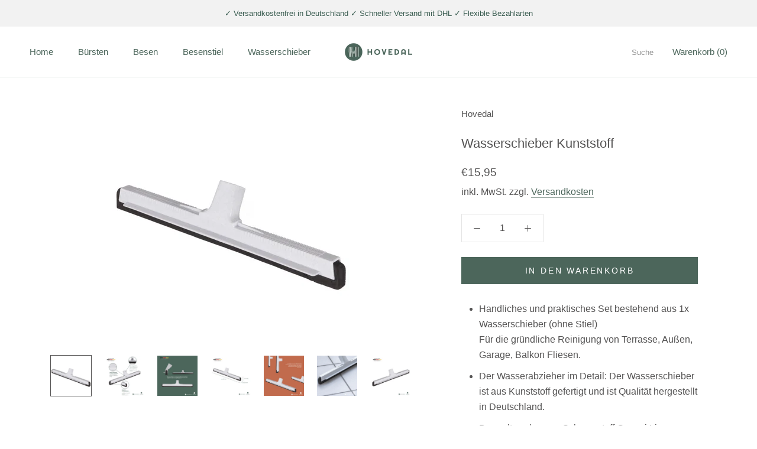

--- FILE ---
content_type: text/html; charset=utf-8
request_url: https://www.hovedal.de/products/wasserschieber-kunststoff
body_size: 60431
content:
<!doctype html>
<html class="no-js" lang="de">
  <head>
    <!-- Google Tag Manager -->
<script>(function(w,d,s,l,i){w[l]=w[l]||[];w[l].push({'gtm.start':
new Date().getTime(),event:'gtm.js'});var f=d.getElementsByTagName(s)[0],
j=d.createElement(s),dl=l!='dataLayer'?'&l='+l:'';j.async=true;j.src=
'https://www.googletagmanager.com/gtm.js?id='+i+dl;f.parentNode.insertBefore(j,f);
})(window,document,'script','dataLayer','GTM-W65294H6');</script>
<!-- End Google Tag Manager -->
    <meta charset="utf-8"> 
    <meta http-equiv="X-UA-Compatible" content="IE=edge,chrome=1">
    <meta name="viewport" content="width=device-width, initial-scale=1.0, height=device-height, minimum-scale=1.0, maximum-scale=1.0">
    <meta name="theme-color" content="">
    <title>
      Wasserschieber Kunststoff &ndash; Hovedal GmbH
    </title><meta name="description" content="Handliches und praktisches Set bestehend aus 1x Wasserschieber (ohne Stiel)Für die gründliche Reinigung von Terrasse, Außen, Garage, Balkon Fliesen. Der Wasserabzieher im Detail: Der Wasserschieber ist aus Kunststoff gefertigt und ist Qualität hergestellt in Deutschland. Doppelte schwarze Schaumstoff Gummi Lippe aus Ze"><link rel="canonical" href="https://www.hovedal.de/products/wasserschieber-kunststoff"><meta property="og:type" content="product">
  <meta property="og:title" content="Wasserschieber Kunststoff"><meta property="og:image" content="http://www.hovedal.de/cdn/shop/products/1_a76c13d0-458a-45b0-93aa-60c85cd6c1ec.png?v=1659969535">
    <meta property="og:image:secure_url" content="https://www.hovedal.de/cdn/shop/products/1_a76c13d0-458a-45b0-93aa-60c85cd6c1ec.png?v=1659969535">
    <meta property="og:image:width" content="3000">
    <meta property="og:image:height" content="3000"><meta property="product:price:amount" content="15,95">
  <meta property="product:price:currency" content="EUR"><meta property="og:description" content="Handliches und praktisches Set bestehend aus 1x Wasserschieber (ohne Stiel)Für die gründliche Reinigung von Terrasse, Außen, Garage, Balkon Fliesen. Der Wasserabzieher im Detail: Der Wasserschieber ist aus Kunststoff gefertigt und ist Qualität hergestellt in Deutschland. Doppelte schwarze Schaumstoff Gummi Lippe aus Ze"><meta property="og:url" content="https://www.hovedal.de/products/wasserschieber-kunststoff">
<meta property="og:site_name" content="Hovedal GmbH"><meta name="twitter:card" content="summary"><meta name="twitter:title" content="Wasserschieber Kunststoff">
  <meta name="twitter:description" content="
Handliches und praktisches Set bestehend aus 1x Wasserschieber (ohne Stiel)Für die gründliche Reinigung von Terrasse, Außen, Garage, Balkon Fliesen. 
Der Wasserabzieher im Detail: Der Wasserschieber ist aus Kunststoff gefertigt und ist Qualität hergestellt in Deutschland. 
Doppelte schwarze Schaumstoff Gummi Lippe aus Zellkautschuk ist robust und besonders gut geeignet zum Entfernen von Wasser auf Böden. 
Der robuste Wasserschieber mit Gewinde ist sofort einsatzbereit. 
Schönes und elegantes Design – Der Wasserschieber besteht aus grauem (Steinoptik) Kunststoff – Durch das schöne und elegante Design passt der Wasserabzieher sehr gut in einen modernen Haushalt. 
Stabiler Wasserschieber mit Gewinde für Besenstiele. 

Länge/Arbeitsbreite ca. 43 cm, Breite ca. 2,5 cm, Höhe ca. 4 cm.


Angaben zur Produktsicherheit:
Wasserschieber KunststoffArtikelnummer: 1-KU-WA-FS
Hersteller:Hovedal GmbH, Lauterbachstraße 29, 82538 Geretsried, info@hovedal.de
Verantwortliche Person: Hovedal GmbH, Lauterbachstraße 29, 82538 Geretsried, info@hovedal.de
E-Mail: info@hovedal.de">
  <meta name="twitter:image" content="https://www.hovedal.de/cdn/shop/products/1_a76c13d0-458a-45b0-93aa-60c85cd6c1ec_600x600_crop_center.png?v=1659969535">
    <style>
  
  

  
  
  

  :root {
    --heading-font-family : "system_ui", -apple-system, 'Segoe UI', Roboto, 'Helvetica Neue', 'Noto Sans', 'Liberation Sans', Arial, sans-serif, 'Apple Color Emoji', 'Segoe UI Emoji', 'Segoe UI Symbol', 'Noto Color Emoji';
    --heading-font-weight : 400;
    --heading-font-style  : normal;

    --text-font-family : "system_ui", -apple-system, 'Segoe UI', Roboto, 'Helvetica Neue', 'Noto Sans', 'Liberation Sans', Arial, sans-serif, 'Apple Color Emoji', 'Segoe UI Emoji', 'Segoe UI Symbol', 'Noto Color Emoji';
    --text-font-weight : 400;
    --text-font-style  : normal;

    --base-text-font-size   : 16px;
    --default-text-font-size: 14px;--background          : #ffffff;
    --background-rgb      : 255, 255, 255;
    --light-background    : #ffffff;
    --light-background-rgb: 255, 255, 255;
    --heading-color       : #545353;
    --text-color          : #545353;
    --text-color-rgb      : 84, 83, 83;
    --text-color-light    : #545353;
    --text-color-light-rgb: 84, 83, 83;
    --link-color          : #4c665b;
    --link-color-rgb      : 76, 102, 91;
    --border-color        : #e5e5e5;
    --border-color-rgb    : 229, 229, 229;

    --button-background    : #4c665b;
    --button-background-rgb: 76, 102, 91;
    --button-text-color    : #ffffff;

    --header-background       : #ffffff;
    --header-heading-color    : #4c665b;
    --header-light-text-color : #939393;
    --header-border-color     : #e4e8e6;

    --footer-background    : #4c665b;
    --footer-text-color    : #ffffff;
    --footer-heading-color : #ffffff;
    --footer-border-color  : #677d74;

    --navigation-background      : #ffffff;
    --navigation-background-rgb  : 255, 255, 255;
    --navigation-text-color      : #4c665b;
    --navigation-text-color-light: rgba(76, 102, 91, 0.5);
    --navigation-border-color    : rgba(76, 102, 91, 0.25);

    --newsletter-popup-background     : #ffffff;
    --newsletter-popup-text-color     : #1c1b1b;
    --newsletter-popup-text-color-rgb : 28, 27, 27;

    --secondary-elements-background       : #939393;
    --secondary-elements-background-rgb   : 147, 147, 147;
    --secondary-elements-text-color       : #4c665b;
    --secondary-elements-text-color-light : rgba(76, 102, 91, 0.5);
    --secondary-elements-border-color     : rgba(76, 102, 91, 0.25);

    --product-sale-price-color    : #c16b4d;
    --product-sale-price-color-rgb: 193, 107, 77;

    /* Shopify related variables */
    --payment-terms-background-color: #ffffff;

    /* Products */

    --horizontal-spacing-four-products-per-row: 40px;
        --horizontal-spacing-two-products-per-row : 40px;

    --vertical-spacing-four-products-per-row: 60px;
        --vertical-spacing-two-products-per-row : 75px;

    /* Animation */
    --drawer-transition-timing: cubic-bezier(0.645, 0.045, 0.355, 1);
    --header-base-height: 80px; /* We set a default for browsers that do not support CSS variables */

    /* Cursors */
    --cursor-zoom-in-svg    : url(//www.hovedal.de/cdn/shop/t/2/assets/cursor-zoom-in.svg?v=32943090205367053891625603307);
    --cursor-zoom-in-2x-svg : url(//www.hovedal.de/cdn/shop/t/2/assets/cursor-zoom-in-2x.svg?v=102800274715752005641625603307);
  }
</style>

<script>
  // IE11 does not have support for CSS variables, so we have to polyfill them
  if (!(((window || {}).CSS || {}).supports && window.CSS.supports('(--a: 0)'))) {
    const script = document.createElement('script');
    script.type = 'text/javascript';
    script.src = 'https://cdn.jsdelivr.net/npm/css-vars-ponyfill@2';
    script.onload = function() {
      cssVars({});
    };

    document.getElementsByTagName('head')[0].appendChild(script);
  }
</script>
    <script>window.performance && window.performance.mark && window.performance.mark('shopify.content_for_header.start');</script><meta id="shopify-digital-wallet" name="shopify-digital-wallet" content="/57080479893/digital_wallets/dialog">
<meta name="shopify-checkout-api-token" content="1a36953e77c173aba62b8925ebf48a5b">
<meta id="in-context-paypal-metadata" data-shop-id="57080479893" data-venmo-supported="false" data-environment="production" data-locale="de_DE" data-paypal-v4="true" data-currency="EUR">
<link rel="alternate" type="application/json+oembed" href="https://www.hovedal.de/products/wasserschieber-kunststoff.oembed">
<script async="async" src="/checkouts/internal/preloads.js?locale=de-DE"></script>
<script id="apple-pay-shop-capabilities" type="application/json">{"shopId":57080479893,"countryCode":"DE","currencyCode":"EUR","merchantCapabilities":["supports3DS"],"merchantId":"gid:\/\/shopify\/Shop\/57080479893","merchantName":"Hovedal GmbH","requiredBillingContactFields":["postalAddress","email"],"requiredShippingContactFields":["postalAddress","email"],"shippingType":"shipping","supportedNetworks":["visa","maestro","masterCard","amex"],"total":{"type":"pending","label":"Hovedal GmbH","amount":"1.00"},"shopifyPaymentsEnabled":true,"supportsSubscriptions":true}</script>
<script id="shopify-features" type="application/json">{"accessToken":"1a36953e77c173aba62b8925ebf48a5b","betas":["rich-media-storefront-analytics"],"domain":"www.hovedal.de","predictiveSearch":true,"shopId":57080479893,"locale":"de"}</script>
<script>var Shopify = Shopify || {};
Shopify.shop = "hovedal.myshopify.com";
Shopify.locale = "de";
Shopify.currency = {"active":"EUR","rate":"1.0"};
Shopify.country = "DE";
Shopify.theme = {"name":"Prestige","id":123266269333,"schema_name":"Prestige","schema_version":"4.14.2","theme_store_id":855,"role":"main"};
Shopify.theme.handle = "null";
Shopify.theme.style = {"id":null,"handle":null};
Shopify.cdnHost = "www.hovedal.de/cdn";
Shopify.routes = Shopify.routes || {};
Shopify.routes.root = "/";</script>
<script type="module">!function(o){(o.Shopify=o.Shopify||{}).modules=!0}(window);</script>
<script>!function(o){function n(){var o=[];function n(){o.push(Array.prototype.slice.apply(arguments))}return n.q=o,n}var t=o.Shopify=o.Shopify||{};t.loadFeatures=n(),t.autoloadFeatures=n()}(window);</script>
<script id="shop-js-analytics" type="application/json">{"pageType":"product"}</script>
<script defer="defer" async type="module" src="//www.hovedal.de/cdn/shopifycloud/shop-js/modules/v2/client.init-shop-cart-sync_HUjMWWU5.de.esm.js"></script>
<script defer="defer" async type="module" src="//www.hovedal.de/cdn/shopifycloud/shop-js/modules/v2/chunk.common_QpfDqRK1.esm.js"></script>
<script type="module">
  await import("//www.hovedal.de/cdn/shopifycloud/shop-js/modules/v2/client.init-shop-cart-sync_HUjMWWU5.de.esm.js");
await import("//www.hovedal.de/cdn/shopifycloud/shop-js/modules/v2/chunk.common_QpfDqRK1.esm.js");

  window.Shopify.SignInWithShop?.initShopCartSync?.({"fedCMEnabled":true,"windoidEnabled":true});

</script>
<script id="__st">var __st={"a":57080479893,"offset":3600,"reqid":"b2ae07bb-5c8d-40dc-9819-87e7d3042497-1768611019","pageurl":"www.hovedal.de\/products\/wasserschieber-kunststoff","u":"76acc09173a4","p":"product","rtyp":"product","rid":7995397964041};</script>
<script>window.ShopifyPaypalV4VisibilityTracking = true;</script>
<script id="captcha-bootstrap">!function(){'use strict';const t='contact',e='account',n='new_comment',o=[[t,t],['blogs',n],['comments',n],[t,'customer']],c=[[e,'customer_login'],[e,'guest_login'],[e,'recover_customer_password'],[e,'create_customer']],r=t=>t.map((([t,e])=>`form[action*='/${t}']:not([data-nocaptcha='true']) input[name='form_type'][value='${e}']`)).join(','),a=t=>()=>t?[...document.querySelectorAll(t)].map((t=>t.form)):[];function s(){const t=[...o],e=r(t);return a(e)}const i='password',u='form_key',d=['recaptcha-v3-token','g-recaptcha-response','h-captcha-response',i],f=()=>{try{return window.sessionStorage}catch{return}},m='__shopify_v',_=t=>t.elements[u];function p(t,e,n=!1){try{const o=window.sessionStorage,c=JSON.parse(o.getItem(e)),{data:r}=function(t){const{data:e,action:n}=t;return t[m]||n?{data:e,action:n}:{data:t,action:n}}(c);for(const[e,n]of Object.entries(r))t.elements[e]&&(t.elements[e].value=n);n&&o.removeItem(e)}catch(o){console.error('form repopulation failed',{error:o})}}const l='form_type',E='cptcha';function T(t){t.dataset[E]=!0}const w=window,h=w.document,L='Shopify',v='ce_forms',y='captcha';let A=!1;((t,e)=>{const n=(g='f06e6c50-85a8-45c8-87d0-21a2b65856fe',I='https://cdn.shopify.com/shopifycloud/storefront-forms-hcaptcha/ce_storefront_forms_captcha_hcaptcha.v1.5.2.iife.js',D={infoText:'Durch hCaptcha geschützt',privacyText:'Datenschutz',termsText:'Allgemeine Geschäftsbedingungen'},(t,e,n)=>{const o=w[L][v],c=o.bindForm;if(c)return c(t,g,e,D).then(n);var r;o.q.push([[t,g,e,D],n]),r=I,A||(h.body.append(Object.assign(h.createElement('script'),{id:'captcha-provider',async:!0,src:r})),A=!0)});var g,I,D;w[L]=w[L]||{},w[L][v]=w[L][v]||{},w[L][v].q=[],w[L][y]=w[L][y]||{},w[L][y].protect=function(t,e){n(t,void 0,e),T(t)},Object.freeze(w[L][y]),function(t,e,n,w,h,L){const[v,y,A,g]=function(t,e,n){const i=e?o:[],u=t?c:[],d=[...i,...u],f=r(d),m=r(i),_=r(d.filter((([t,e])=>n.includes(e))));return[a(f),a(m),a(_),s()]}(w,h,L),I=t=>{const e=t.target;return e instanceof HTMLFormElement?e:e&&e.form},D=t=>v().includes(t);t.addEventListener('submit',(t=>{const e=I(t);if(!e)return;const n=D(e)&&!e.dataset.hcaptchaBound&&!e.dataset.recaptchaBound,o=_(e),c=g().includes(e)&&(!o||!o.value);(n||c)&&t.preventDefault(),c&&!n&&(function(t){try{if(!f())return;!function(t){const e=f();if(!e)return;const n=_(t);if(!n)return;const o=n.value;o&&e.removeItem(o)}(t);const e=Array.from(Array(32),(()=>Math.random().toString(36)[2])).join('');!function(t,e){_(t)||t.append(Object.assign(document.createElement('input'),{type:'hidden',name:u})),t.elements[u].value=e}(t,e),function(t,e){const n=f();if(!n)return;const o=[...t.querySelectorAll(`input[type='${i}']`)].map((({name:t})=>t)),c=[...d,...o],r={};for(const[a,s]of new FormData(t).entries())c.includes(a)||(r[a]=s);n.setItem(e,JSON.stringify({[m]:1,action:t.action,data:r}))}(t,e)}catch(e){console.error('failed to persist form',e)}}(e),e.submit())}));const S=(t,e)=>{t&&!t.dataset[E]&&(n(t,e.some((e=>e===t))),T(t))};for(const o of['focusin','change'])t.addEventListener(o,(t=>{const e=I(t);D(e)&&S(e,y())}));const B=e.get('form_key'),M=e.get(l),P=B&&M;t.addEventListener('DOMContentLoaded',(()=>{const t=y();if(P)for(const e of t)e.elements[l].value===M&&p(e,B);[...new Set([...A(),...v().filter((t=>'true'===t.dataset.shopifyCaptcha))])].forEach((e=>S(e,t)))}))}(h,new URLSearchParams(w.location.search),n,t,e,['guest_login'])})(!0,!0)}();</script>
<script integrity="sha256-4kQ18oKyAcykRKYeNunJcIwy7WH5gtpwJnB7kiuLZ1E=" data-source-attribution="shopify.loadfeatures" defer="defer" src="//www.hovedal.de/cdn/shopifycloud/storefront/assets/storefront/load_feature-a0a9edcb.js" crossorigin="anonymous"></script>
<script data-source-attribution="shopify.dynamic_checkout.dynamic.init">var Shopify=Shopify||{};Shopify.PaymentButton=Shopify.PaymentButton||{isStorefrontPortableWallets:!0,init:function(){window.Shopify.PaymentButton.init=function(){};var t=document.createElement("script");t.src="https://www.hovedal.de/cdn/shopifycloud/portable-wallets/latest/portable-wallets.de.js",t.type="module",document.head.appendChild(t)}};
</script>
<script data-source-attribution="shopify.dynamic_checkout.buyer_consent">
  function portableWalletsHideBuyerConsent(e){var t=document.getElementById("shopify-buyer-consent"),n=document.getElementById("shopify-subscription-policy-button");t&&n&&(t.classList.add("hidden"),t.setAttribute("aria-hidden","true"),n.removeEventListener("click",e))}function portableWalletsShowBuyerConsent(e){var t=document.getElementById("shopify-buyer-consent"),n=document.getElementById("shopify-subscription-policy-button");t&&n&&(t.classList.remove("hidden"),t.removeAttribute("aria-hidden"),n.addEventListener("click",e))}window.Shopify?.PaymentButton&&(window.Shopify.PaymentButton.hideBuyerConsent=portableWalletsHideBuyerConsent,window.Shopify.PaymentButton.showBuyerConsent=portableWalletsShowBuyerConsent);
</script>
<script data-source-attribution="shopify.dynamic_checkout.cart.bootstrap">document.addEventListener("DOMContentLoaded",(function(){function t(){return document.querySelector("shopify-accelerated-checkout-cart, shopify-accelerated-checkout")}if(t())Shopify.PaymentButton.init();else{new MutationObserver((function(e,n){t()&&(Shopify.PaymentButton.init(),n.disconnect())})).observe(document.body,{childList:!0,subtree:!0})}}));
</script>
<link id="shopify-accelerated-checkout-styles" rel="stylesheet" media="screen" href="https://www.hovedal.de/cdn/shopifycloud/portable-wallets/latest/accelerated-checkout-backwards-compat.css" crossorigin="anonymous">
<style id="shopify-accelerated-checkout-cart">
        #shopify-buyer-consent {
  margin-top: 1em;
  display: inline-block;
  width: 100%;
}

#shopify-buyer-consent.hidden {
  display: none;
}

#shopify-subscription-policy-button {
  background: none;
  border: none;
  padding: 0;
  text-decoration: underline;
  font-size: inherit;
  cursor: pointer;
}

#shopify-subscription-policy-button::before {
  box-shadow: none;
}

      </style>

<script>window.performance && window.performance.mark && window.performance.mark('shopify.content_for_header.end');</script>
    <link rel="stylesheet" href="//www.hovedal.de/cdn/shop/t/2/assets/theme.css?v=54838887294462507481622204862">
    <script>// This allows to expose several variables to the global scope, to be used in scripts
      window.theme = {
        pageType: "product",
        moneyFormat: "€{{amount_with_comma_separator}}",
        moneyWithCurrencyFormat: "€{{amount_with_comma_separator}} EUR",
        productImageSize: "short",
        searchMode: "product",
        showPageTransition: false,
        showElementStaggering: true,
        showImageZooming: false
      };
      window.routes = {
        rootUrl: "\/",
        rootUrlWithoutSlash: '',
        cartUrl: "\/cart",
        cartAddUrl: "\/cart\/add",
        cartChangeUrl: "\/cart\/change",
        searchUrl: "\/search",
        productRecommendationsUrl: "\/recommendations\/products"
      };
      window.languages = {
        cartAddNote: "Bestellnotiz hinzufügen",
        cartEditNote: "Bestellnotiz bearbeiten",
        productImageLoadingError: "Dieses Bild konnte nicht geladen werden. Bitte versuche die Seite neu zu laden.",
        productFormAddToCart: "In den Warenkorb",
        productFormUnavailable: "Nicht verfügbar",
        productFormSoldOut: "Ausverkauft",
        shippingEstimatorOneResult: "1 Option verfügbar:",
        shippingEstimatorMoreResults: "{{count}} Optionen verfügbar:",
        shippingEstimatorNoResults: "Es konnte kein Versand gefunden werden"
      };
      window.lazySizesConfig = {
        loadHidden: false,
        hFac: 0.5,
        expFactor: 2,
        ricTimeout: 150,
        lazyClass: 'Image--lazyLoad',
        loadingClass: 'Image--lazyLoading',
        loadedClass: 'Image--lazyLoaded'
      };
      document.documentElement.className = document.documentElement.className.replace('no-js', 'js');
      document.documentElement.style.setProperty('--window-height', window.innerHeight + 'px');
      // We do a quick detection of some features (we could use Modernizr but for so little...)
      (function() {
        document.documentElement.className += ((window.CSS && window.CSS.supports('(position: sticky) or (position: -webkit-sticky)')) ? ' supports-sticky' : ' no-supports-sticky');
        document.documentElement.className += (window.matchMedia('(-moz-touch-enabled: 1), (hover: none)')).matches ? ' no-supports-hover' : ' supports-hover';
      }());
    </script>
    <script src="//www.hovedal.de/cdn/shop/t/2/assets/lazysizes.min.js?v=174358363404432586981622204861" async></script><script src="https://polyfill-fastly.net/v3/polyfill.min.js?unknown=polyfill&features=fetch,Element.prototype.closest,Element.prototype.remove,Element.prototype.classList,Array.prototype.includes,Array.prototype.fill,Object.assign,CustomEvent,IntersectionObserver,IntersectionObserverEntry,URL" defer></script>
    <script src="//www.hovedal.de/cdn/shop/t/2/assets/libs.min.js?v=26178543184394469741622204861" defer></script>
    <script src="//www.hovedal.de/cdn/shop/t/2/assets/theme.min.js?v=181661505088875613471623166531" defer></script>
    <script src="//www.hovedal.de/cdn/shop/t/2/assets/custom.js?v=183944157590872491501622204863" defer></script>
    <script>
      (function () {
        window.onpageshow = function() {
          if (window.theme.showPageTransition) {
            var pageTransition = document.querySelector('.PageTransition');
            if (pageTransition) {
              pageTransition.style.visibility = 'visible';
              pageTransition.style.opacity = '0';
            }
          }
          // When the page is loaded from the cache, we have to reload the cart content
          document.documentElement.dispatchEvent(new CustomEvent('cart:refresh', {
            bubbles: true
          }));
        };
      })();
    </script>
    
  <script type="application/ld+json">
  {
    "@context": "http://schema.org",
    "@type": "Product",
    "offers": [{
          "@type": "Offer",
          "name": "Default Title",
          "availability":"https://schema.org/InStock",
          "price": 15.95,
          "priceCurrency": "EUR",
          "priceValidUntil": "2026-01-27","sku": "1-KU-WA-FS","url": "/products/wasserschieber-kunststoff?variant=43619072573705"
        }
],
    "brand": {
      "name": "Hovedal"
    },
    "name": "Wasserschieber Kunststoff",
    "description": "\nHandliches und praktisches Set bestehend aus 1x Wasserschieber (ohne Stiel)Für die gründliche Reinigung von Terrasse, Außen, Garage, Balkon Fliesen. \nDer Wasserabzieher im Detail: Der Wasserschieber ist aus Kunststoff gefertigt und ist Qualität hergestellt in Deutschland. \nDoppelte schwarze Schaumstoff Gummi Lippe aus Zellkautschuk ist robust und besonders gut geeignet zum Entfernen von Wasser auf Böden. \nDer robuste Wasserschieber mit Gewinde ist sofort einsatzbereit. \nSchönes und elegantes Design – Der Wasserschieber besteht aus grauem (Steinoptik) Kunststoff – Durch das schöne und elegante Design passt der Wasserabzieher sehr gut in einen modernen Haushalt. \nStabiler Wasserschieber mit Gewinde für Besenstiele. \n\nLänge\/Arbeitsbreite ca. 43 cm, Breite ca. 2,5 cm, Höhe ca. 4 cm.\n\n\nAngaben zur Produktsicherheit:\nWasserschieber KunststoffArtikelnummer: 1-KU-WA-FS\nHersteller:Hovedal GmbH, Lauterbachstraße 29, 82538 Geretsried, info@hovedal.de\nVerantwortliche Person: Hovedal GmbH, Lauterbachstraße 29, 82538 Geretsried, info@hovedal.de\nE-Mail: info@hovedal.de",
    "category": "",
    "url": "/products/wasserschieber-kunststoff",
    "sku": "1-KU-WA-FS",
    "image": {
      "@type": "ImageObject",
      "url": "https://www.hovedal.de/cdn/shop/products/1_a76c13d0-458a-45b0-93aa-60c85cd6c1ec_1024x.png?v=1659969535",
      "image": "https://www.hovedal.de/cdn/shop/products/1_a76c13d0-458a-45b0-93aa-60c85cd6c1ec_1024x.png?v=1659969535",
      "name": "Wasserschieber Kunststoff",
      "width": "1024",
      "height": "1024"
    }
  }
  </script>



  <script type="application/ld+json">
  {
    "@context": "http://schema.org",
    "@type": "BreadcrumbList",
  "itemListElement": [{
      "@type": "ListItem",
      "position": 1,
      "name": "Translation missing: de.general.breadcrumb.home",
      "item": "https://www.hovedal.de"
    },{
          "@type": "ListItem",
          "position": 2,
          "name": "Wasserschieber Kunststoff",
          "item": "https://www.hovedal.de/products/wasserschieber-kunststoff"
        }]
  }
  </script>

  <!-- BEGIN app block: shopify://apps/complianz-gdpr-cookie-consent/blocks/bc-block/e49729f0-d37d-4e24-ac65-e0e2f472ac27 -->

    
    
    

    
    
        <script>
            var sDomain = location.host;
            (function(){
                window.thirdPartyScriptDefinition = [
                    
                ]
            })();(()=>{
                var sDomain=location.host;
                const __useGoogleConsentMode =false;
                const __whiteListForConsentMode =[];
                const __dataLayerName ='';
                (()=>{var i={z:"thirdPartyScriptDefinition",o:"Shopify",c:"analytics",d:"publish",i:"src",l:"provider",p:"type_0",y:"type_1",f:"type_2",n:"true",a:"length",r:"detail",A:"Proxy",j:"setInterval",F:"clearInterval",g:"find",X:"filter",G:"forEach",H:"splice",Z:"hasOwnProperty",M:"addEventListener",u:"includes",h:"push",_:"cookie",P:"set",O:"get",s:"gtag",D:"ad_storage",I:"ad_user_data",T:"ad_personalization",b:"analytics_storage",x:"functionality_storage",C:"personalization_storage",L:"security_storage",R:"wait_for_update",k:"consent",U:"default",q:"ads_data_redaction",B:"google_consent_mode",J:"dataLayer",e:"granted",t:"denied",Q:"update",V:"GDPR_LC:userConsentSetting",W:1500,m:null},o={[i.D]:i.t,[i.I]:i.t,[i.T]:i.t,[i.b]:i.t,[i.x]:i.t,[i.C]:i.t,[i.L]:i.t,[i.R]:i.W};((a,l,t,f,p=[],c=t.J)=>{let y=function(r,e){return!!r[t.g](n=>!!n&&!!e&&n[t.i]&&e[t.i]&&n[t.i]===e[t.i]&&n[t._]===e[t._])},g=r=>f?!!p[t.g](e=>{if(typeof r[t.i]=="string")return r[t.i][t.u](e);if(typeof r[t.l]=="string")return r[t.l][t.u](e)}):!1,u=function(r){let e=[];for(let s=0;s<r[t.a];s++)r[s]||e[t.h](s);let n=r[t.a]-e[t.a];return e[t.G](s=>r[t.H](s,1)),n},d=[],h={[t.P]:(r,e,n,s)=>{let _=u(r);return e===t.a?r[t.a]=_:n!=null&&(y(r,n)||g(n)||(d[e]=n)),!0},[t.O]:(r,e)=>r[e]};if(a[t.z]=new a[t.A](d,h),f){a[c]=a[c]||[],a[t.s]=function(...n){a[c][t.h](n)},a[t.s](t.k,t.U,{...o}),a[t.s](t.P,t.q,!0);let r=a[t.j](()=>{!!a[t.o]&&!!a[t.o][t.c]&&!!a[t.o][t.c][t.d]&&(a[t.F](r),a[t.o][t.c][t.d](t.B,{...o}))},5),e=n=>{Date.now()-t.m<50||(t.m=Date.now(),o[t.D]=n[t.r][t.f][t.n]?t.e:t.t,o[t.I]=n[t.r][t.f][t.n]?t.e:t.t,o[t.T]=n[t.r][t.f][t.n]?t.e:t.t,o[t.b]=n[t.r][t.y][t.n]?t.e:t.t,o[t.x]=n[t.r][t.p][t.n]?t.e:t.t,o[t.C]=n[t.r][t.y][t.n]?t.e:t.t,o[t.L]=n[t.r][t.p][t.n]?t.e:t.t,a[t.s](t.k,t.Q,{...o}))};l[t.M](t.V,e)}})(window,document,i,__useGoogleConsentMode,__whiteListForConsentMode,__dataLayerName);})();
                const definitions = [];
                definitions.length > 0 && window.thirdPartyScriptDefinition.push(...definitions);
                window.BC_JSON_ObjectBypass={"_ab":{"description":"Used in connection with access to admin.","path":"\/","domain":"","provider":"Shopify","type":"type_0","expires":"86400","recommendation":"0","editable":"false","deletable":"false","set":"0","name":"_ab"},"_secure_session_id":{"description":"Used in connection with navigation through a storefront.","path":"\/","domain":"","provider":"Shopify","type":"type_0","expires":"2592000","recommendation":"0","editable":"false","deletable":"false","set":"0","name":"_secure_session_id"},"__cfduid":{"description":"The _cfduid cookie helps Cloudflare detect malicious visitors to our Customers’ websites and minimizes blocking legitimate users.","path":"\/","domain":"","provider":"Cloudflare","type":"type_0","expires":"2592000","recommendation":"0","editable":"false","deletable":"false","set":"0","name":"__cfduid"},"Cart":{"description":"Used in connection with shopping cart.","path":"\/","domain":"","provider":"Shopify","type":"type_0","expires":"1209600","recommendation":"0","editable":"false","deletable":"false","set":"0","name":"Cart"},"cart":{"description":"Used in connection with shopping cart.","path":"\/","domain":"","provider":"Shopify","type":"type_0","expires":"1209600","recommendation":"0","editable":"false","deletable":"false","set":"0","name":"cart"},"cart_sig":{"description":"Used in connection with checkout.","path":"\/","domain":"","provider":"Shopify","type":"type_0","expires":"1209600","recommendation":"0","editable":"false","deletable":"false","set":"0","name":"cart_sig"},"cart_ts":{"description":"Used in connection with checkout.","path":"\/","domain":"","provider":"Shopify","type":"type_0","expires":"1209600","recommendation":"0","editable":"false","deletable":"false","set":"0","name":"cart_ts"},"cart_ver":{"description":"Used in connection with shopping cart.","path":"\/","domain":"","provider":"Shopify","type":"type_0","expires":"1209600","recommendation":"0","editable":"false","deletable":"false","set":"0","name":"cart_ver"},"checkout_token":{"description":"Used in connection with checkout.","path":"\/","domain":"","provider":"Shopify","type":"type_0","expires":"31536000","recommendation":"0","editable":"false","deletable":"false","set":"0","name":"checkout_token"},"Secret":{"description":"Used in connection with checkout.","path":"\/","domain":"","provider":"Shopify","type":"type_0","expires":"31536000","recommendation":"0","editable":"false","deletable":"false","set":"0","name":"Secret"},"secure_customer_sig":{"description":"Used in connection with customer login.","path":"\/","domain":"","provider":"Shopify","type":"type_0","expires":"31536000","recommendation":"0","editable":"false","deletable":"false","set":"0","name":"secure_customer_sig"},"storefront_digest":{"description":"Used in connection with customer login.","path":"\/","domain":"","provider":"Shopify","type":"type_0","expires":"31536000","recommendation":"0","editable":"false","deletable":"false","set":"0","name":"storefront_digest"},"_shopify_u":{"description":"Used to facilitate updating customer account information.","path":"\/","domain":"","provider":"Shopify","type":"type_0","expires":"31536000","recommendation":"0","editable":"false","deletable":"false","set":"0","name":"_shopify_u"},"XSRF-TOKEN":{"description":"Used in connection with GDPR legal Cookie.","path":"\/","domain":"","provider":"GDPR Legal Cookie","type":"type_0","expires":"31536000","recommendation":"0","editable":"false","deletable":"false","set":"0","name":"XSRF-TOKEN"},"gdpr_legal_cookie_session":{"description":"Used in connection with GDPR legal Cookie.","path":"\/","domain":"","provider":"GDPR Legal Cookie","type":"type_0","expires":"0","recommendation":"0","editable":"false","deletable":"false","set":"0","name":"gdpr_legal_cookie_session"},"_bc_c_set":{"description":"Used in connection with GDPR legal Cookie.","path":"\/","domain":"","provider":"GDPR Legal Cookie","type":"type_0","expires":"2592000","recommendation":"0","editable":"false","deletable":"false","set":"0","optIn":true,"live":"1","ShopifyMinConsent":false,"name":"_bc_c_set"},"_tracking_consent":{"description":"For Shopify User Consent Tracking.","path":"\/","domain":"","provider":"Shopify","type":"type_0","expires":"31536000","recommendation":"0","editable":"false","deletable":"false","set":"0","name":"_tracking_consent"},"_shopify_m":{"description":"Used for managing customer privacy settings.","path":"\/","domain":"","provider":"Shopify","type":"type_0","expires":"31536000","recommendation":"0","editable":"false","deletable":"false","set":"0","name":"_shopify_m"},"_shopify_tm":{"description":"Used for managing customer privacy settings.","path":"\/","domain":"","provider":"Shopify","type":"type_0","expires":"31536000","recommendation":"0","editable":"false","deletable":"false","set":"0","name":"_shopify_tm"},"_shopify_tw":{"description":"Used for managing customer privacy settings.","path":"\/","domain":"","provider":"Shopify","type":"type_0","expires":"31536000","recommendation":"0","editable":"false","deletable":"false","set":"0","name":"_shopify_tw"},"_storefront_u":{"description":"Used to facilitate updating customer account information.","path":"\/","domain":"","provider":"Shopify","type":"type_0","expires":"31536000","recommendation":"0","editable":"false","deletable":"false","set":"0","name":"_storefront_u"},"cart_currency":{"description":"Used in connection with cart and checkout.","path":"\/","domain":"","provider":"Shopify","type":"type_0","expires":"31536000","recommendation":"0","editable":"false","deletable":"false","set":"0","name":"cart_currency"},"_orig_referrer":{"description":"Used in connection with shopping cart.","path":"\/","domain":"","provider":"Shopify","type":"type_1","expires":"1209600","recommendation":"1","editable":"true","deletable":"false","set":"1","name":"_orig_referrer"},"_landing_page":{"description":"Track landing pages.","path":"\/","domain":"","provider":"Shopify","type":"type_1","expires":"1209600","recommendation":"1","editable":"true","deletable":"false","set":"1","name":"_landing_page"},"_s":{"description":"Shopify analytics.","path":"\/","domain":"","provider":"Shopify","type":"type_1","expires":"1800","recommendation":"1","editable":"true","deletable":"false","set":"1","name":"_s"},"_shopify_d":{"description":"Shopify analytics.","path":"\/","domain":"","provider":"Shopify","type":"type_1","expires":"1209600","recommendation":"1","editable":"true","deletable":"false","set":"1","name":"_shopify_d"},"_shopify_fs":{"description":"Shopify analytics.","path":"\/","domain":"","provider":"Shopify","type":"type_1","expires":"1209600","recommendation":"1","editable":"true","deletable":"false","set":"1","name":"_shopify_fs"},"_shopify_s":{"description":"Shopify analytics.","path":"\/","domain":"","provider":"Shopify","type":"type_1","expires":"1800","recommendation":"1","editable":"true","deletable":"false","set":"1","name":"_shopify_s"},"_shopify_y":{"description":"Shopify analytics.","path":"\/","domain":"","provider":"Shopify","type":"type_1","expires":"31536000","recommendation":"1","editable":"true","deletable":"false","set":"1","name":"_shopify_y"},"_y":{"description":"Shopify analytics.","path":"\/","domain":"","provider":"Shopify","type":"type_1","expires":"31536000","recommendation":"1","editable":"true","deletable":"false","set":"1","name":"_y"},"_shopify_sa_p":{"description":"Shopify analytics relating to marketing \u0026 referrals.","path":"\/","domain":"","provider":"Shopify","type":"type_1","expires":"1800","recommendation":"1","editable":"true","deletable":"false","set":"1","name":"_shopify_sa_p"},"_shopify_sa_t":{"description":"Shopify analytics relating to marketing \u0026 referrals.","path":"\/","domain":"","provider":"Shopify","type":"type_1","expires":"1800","recommendation":"1","editable":"true","deletable":"false","set":"1","name":"_shopify_sa_t"},"_shopify_uniq":{"description":"Shopify analytics.","path":"\/","domain":"","provider":"Shopify","type":"type_1","expires":"1800","recommendation":"1","editable":"true","deletable":"false","set":"1","name":"_shopify_uniq"},"_shopify_visit":{"description":"Shopify analytics.","path":"\/","domain":"","provider":"Shopify","type":"type_1","expires":"1800","recommendation":"1","editable":"true","deletable":"false","set":"1","name":"_shopify_visit"},"tracked_start_checkout":{"description":"Shopify analytics relating to checkout.","path":"\/","domain":"","provider":"Shopify","type":"type_1","expires":"1800","recommendation":"1","editable":"true","deletable":"false","set":"1","name":"tracked_start_checkout"},"ki_r":{"description":"Shopify analytics.","path":"\/","domain":"","provider":"Shopify","type":"type_1","expires":"1800","recommendation":"1","editable":"true","deletable":"false","set":"1","name":"ki_r"},"ki_t":{"description":"Shopify analytics.","path":"\/","domain":"","provider":"Shopify","type":"type_1","expires":"1800","recommendation":"1","editable":"true","deletable":"false","set":"1","name":"ki_t"},"ab_test_*":{"description":"Shopify analytics.","path":"\/","domain":"","provider":"Shopify","type":"type_1","expires":"1800","recommendation":"1","editable":"true","deletable":"false","set":"1","name":"ab_test_*"}};
                const permanentDomain = 'hovedal.myshopify.com';
                window.BC_GDPR_2ce3a13160348f524c8cc9={'google':[],'_bc_c_set':'customScript','customScriptsSRC':[]};
                var GDPR_LC_versionNr=202401311200;var GDPR_LC_ZLoad=function(){var defaultDefinition=[
                    // { "src": "facebook", "cookie": "fr", "provider": "facebook.com", "description": "", "expires": 7776000, "domain": "facebook.com", "declaration": 1, "group": "facebook" }, { "src": "facebook", "cookie": "_fbp", "provider": sDomain, "description": "", "expires": 7776000, "domain": sDomain, "declaration": 1, "group": "facebook" }, { "src": "google-analytics.com", "cookie": "_ga", "provider": sDomain, "description": "", "expires": 63072000, "domain": sDomain, "declaration": 1, "group": "google" }, { "src": "googletagmanager.com", "cookie": "_ga", "provider": sDomain, "description": "", "expires": 63072000, "domain": sDomain, "declaration": 1, "group": "google" }, { "src": "googletagmanager.com", "cookie": "_gid", "provider": sDomain, "description": "", "expires": 86400, "domain": sDomain, "declaration": 1, "group": "google" }, { "src": "googletagmanager.com", "cookie": "_gat", "provider": sDomain, "description": "", "expires": 86400, "domain": sDomain, "declaration": 1, "group": "google" }, { "src": "googleadservices.com", "cookie": "IDE", "provider": sDomain, "description": "", "expires": 63072000, "domain": sDomain, "declaration": 2, "group": "google Ads" }
                ]; if (window.thirdPartyScriptDefinition ===undefined) { window.thirdPartyScriptDefinition=[]; defaultDefinition.forEach(function (value) { window.thirdPartyScriptDefinition.push(value) }) } else { var exist=false; defaultDefinition.forEach(function (script) { window.thirdPartyScriptDefinition.forEach(function (value) { if (value.src ===script.src && value.cookie ===script.cookie) { exist=true } }); if (!exist) { window.thirdPartyScriptDefinition.push(script) } }) } (function polyfill(){if (!Array.from) { Array.from=(function(){var toStr=Object.prototype.toString; var isCallable=function (fn) { return typeof fn ==='function' || toStr.call(fn) ==='[object Function]' }; var toInteger=function (value) { var number=Number(value); if (isNaN(number)) { return 0 } if (number ===0 || !isFinite(number)) { return number } return (number > 0 ? 1 : -1) * Math.floor(Math.abs(number)) }; var maxSafeInteger=Math.pow(2, 53) - 1; var toLength=function (value) { var len=toInteger(value); return Math.min(Math.max(len, 0), maxSafeInteger) }; return function from(arrayLike) { var C=this; var items=Object(arrayLike); if (arrayLike ==null) { throw new TypeError('Array.from requires an array-like object - not null or undefined') } var mapFn=arguments.length > 1 ? arguments[1] : void undefined; var T; if (typeof mapFn !=='undefined') { if (!isCallable(mapFn)) { throw new TypeError('Array.from: when provided, the second argument must be a function') } if (arguments.length > 2) { T=arguments[2] } } var len=toLength(items.length); var A=isCallable(C) ? Object(new C(len)) : new Array(len); var k=0; var kValue; while (k < len) { kValue=items[k]; if (mapFn) { A[k]=typeof T ==='undefined' ? mapFn(kValue, k) : mapFn.call(T, kValue, k) } else { A[k]=kValue } k +=1 } A.length=len; return A } }()) } })(); var shopifyCookies={ '_s': !1, '_shopify_fs': !1, '_shopify_s': !1, '_shopify_y': !1, '_y': !1, '_shopify_sa_p': !1, '_shopify_sa_t': !1, '_shopify_uniq': !1, '_shopify_visit': !1, 'tracked_start_checkout': !1, 'bc_trekkie_fbp_custom': !1 }; function GDPR_LC_Token(){var getToken={ "tokenLength": 8, "ranToken": '', "randomize": function(){return Math.random().toString(32).substr(2) }, "generate": function(){while (this.ranToken.length <=this.tokenLength) { this.ranToken +=this.randomize() } this.ranToken=permanentDomain + Date.now() + this.ranToken; return btoa(this.ranToken) }, "get": function(){return this.generate() } }; return getToken.get() }; function getCookieValue(a) { var b=document.cookie.match('(^|;)\\s*' + a + '\\s*=\\s*([^;]+)'); return b ? b.pop() : false }; function loadCookieSettings(sessID) { return; var script=document.createElement('script'); script.src='https://cookieapp-staging.beeclever.app/get-cookie-setting?shopify_domain=permanentDomain&token=' + sessID; script.async=false; document.head.appendChild(script); script.addEventListener('load', function(){console.log('UserData loaded') }) };(function setUserCookieData(){window.GDPR_LC_Sess_ID_Name="GDPR_LC_SESS_ID"; window.GDPR_LC_Sess_ID=getCookieValue(window.GDPR_LC_Sess_ID_Name); if (window.GDPR_LC_Sess_ID) { loadCookieSettings(window.GDPR_LC_Sess_ID) } else { window.GDPR_LC_Sess_ID=GDPR_LC_Token() } })(); function setBC_GDPR_LEGAL_custom_cookies(){window['BC_GDPR_LEGAL_custom_cookies']=window['BC_GDPR_LEGAL_custom_cookies'] || {}; window['BC_GDPR_LEGAL_custom_cookies']['list']=window['BC_GDPR_LEGAL_custom_cookies']['list'] || {}; if ('GDPR_legal_cookie' in localStorage) { window['BC_GDPR_LEGAL_custom_cookies']['list']=JSON.parse(window.localStorage.getItem('GDPR_legal_cookie')) } };setBC_GDPR_LEGAL_custom_cookies(); (function(){var hasConsent=!1; Array.from(Object.keys(window['BC_GDPR_LEGAL_custom_cookies']['list'])).forEach(function (c) { if (shopifyCookies.hasOwnProperty(c) && window['BC_GDPR_LEGAL_custom_cookies']['list'][c].userSetting) { hasConsent=!0 } }); var wt=window.trekkie, ws=window.ShopifyAnalytics; if (!hasConsent && wt !==undefined) { wt=[], wt.integrations=wt.integrations || !0, ws=ws.lib=ws.meta=ws.meta.page={}, ws.lib.track=function(){} } })(); window.bc_tagManagerTasks={ "bc_tgm_aw": "google", "bc_tgm_gtm": "google", "bc_tgm_ua": "google", "bc_tgm_fbp": "facebook", "any": "any", "_bc_c_set": "customScript" }; var wl=whiteList=["recaptcha", "notifications.google"]; var GDPR_LC_scriptPath='gdpr-legal-cookie.beeclever.app'; if (window.GDPR_LC_Beta_activate !==undefined && window.GDPR_LC_Beta_activate) { GDPR_LC_scriptPath='cookieapp-staging.beeclever.app' } wl.push(GDPR_LC_scriptPath); var checkIsBlackListed=function (src) { setBC_GDPR_LEGAL_custom_cookies(); if (src ===null) { return null } if (!!window.TrustedScriptURL && src instanceof TrustedScriptURL) { src=src.toString() } var r=!1; for (var x=thirdPartyScriptDefinition.length - 1; x >=0; x--) { var bSrc=thirdPartyScriptDefinition[x]['src']; if (src.indexOf(bSrc) !==-1 && src.toLowerCase().indexOf('jquery') ===-1) { r=x } } wl.forEach(function (wSrc) { if (src.indexOf(wSrc) !==-1) { r=false } }); if (r !==false) { function getTCookieName(name, index) { var tCookieObject=thirdPartyScriptDefinition[index]; if (tCookieObject !==undefined) { var cookies=[]; thirdPartyScriptDefinition.forEach(function (cookie) { if (cookie['src'] ===tCookieObject['src']) { cookies.push(cookie) } }); var tCookieName=tCookieObject['cookie']; if (tCookieObject['domain'] !==document.location.host) { tCookieName=tCookieObject['cookie'] + '$%bc%$' + tCookieObject['domain'] } if (tCookieName ===name && tCookieObject['domain'] ===window['BC_GDPR_LEGAL_custom_cookies']['list'][name]['domain']) { if (window['BC_GDPR_LEGAL_custom_cookies']['list'][name]['userSetting']) { index=!1 } } cookies.forEach(function (cookie) { if (window['BC_GDPR_LEGAL_custom_cookies']['list'][cookie['cookie']] !==undefined && window['BC_GDPR_LEGAL_custom_cookies']['list'][cookie['cookie']]['userSetting']) { index=!1 } }); return index } return !1 };var cookieListKeys=Array.from(Object.keys(window['BC_GDPR_LEGAL_custom_cookies']['list'])); if (cookieListKeys.length > 0) { Array.from(Object.keys(window['BC_GDPR_LEGAL_custom_cookies']['list'])).forEach(function (cookieName) { r=getTCookieName(cookieName.toString(), r) }) } else { for (var x=thirdPartyScriptDefinition.length - 1; x >=0; x--) { var tCookie=thirdPartyScriptDefinition[x]; if (src.indexOf(tCookie['src']) !==-1) { r=tCookie['cookie'] + '$%bc%$' + tCookie['domain'] } } return r } } return r }; window.scriptElementsHidden=window.scriptElementsHidden || []; window.callbackFunc=function (elem, args) { for (var x=0; x < elem.length; x++) { if (elem[x] ===null || elem[x] ===undefined || elem[x]['nodeName'] ===undefined) { return } if (elem[x]['nodeName'].toLowerCase() =='script') { if (elem[x].hasAttribute('src')) { if (document.querySelector('[src="https://cookieapp-staging.beeclever.app/js/get-script.php"]') !==null) { elem[x]=document.createElement('script'); elem[x].setAttribute('bc_empty_script_tag', '') } var blackListed=checkIsBlackListed(elem[x].getAttribute('src')); var fName=!1; try { new Error() } catch (e) { var caller=e.stack.split('\n'); var x=0; for (; x < caller.length; x++) { caller[x]=caller[x].trim(); caller[x]=caller[x].replace('at ', ''); caller[x]=caller[x].substr(0, caller[x].indexOf(' ')); caller[x]=caller[x].replace('Array.', '') } for (; x >=0; x--) { if (caller[x] ==='ICS' && x > 0) { if (caller[x - 1] in window['BC_GDPR_LEGAL_custom_cookies']['list']) { fName=caller[x - 1] } } } } if (fName ===!1 && blackListed !==!1) { elem[x].setAttribute('type', 'javascript/blocked'); elem[x].setAttribute('cookie', blackListed) } else if (blackListed !==!0 && elem[x].getAttribute('type') ==='javascript/blocked') { elem[x].setAttribute('type', 'javascript') } if (fName) { elem[x].setAttribute("data-callerName", fName) } elem[x].setAttribute('src', elem[x].getAttribute('src')) } if (elem[x]['type'] =='javascript/blocked') { window.scriptElementsHidden.push(elem[x]); elem[x]=document.createElement('script'); elem[x].setAttribute('bc_empty_script_tag', '') } } } }; const appendChild=Element.prototype.appendChild, append=Element.prototype.append, replaceWith=Element.prototype.replaceWith, insertNode=Element.prototype.insertNode, insertBefore=Element.prototype.insertBefore; Element.prototype.appendChild=function(){const ctx=this; window.callbackFunc.call(ctx, arguments); return appendChild.apply(ctx, arguments) }; Element.prototype.append=function(){const ctx=this; window.callbackFunc.call(ctx, arguments); return append.apply(ctx, arguments) }; Element.prototype.replaceWith=function(){const ctx=this; window.callbackFunc.call(ctx, arguments); return replaceWith.apply(ctx, arguments) }; Element.prototype.insertNode=function(){const ctx=this; window.callbackFunc.call(ctx, arguments); return insertNode.apply(ctx, arguments) }; Element.prototype.insertBefore=function(){const ctx=this; window.callbackFunc.call(ctx, arguments); try { return insertBefore.apply(ctx, arguments) } catch (e) { arguments[1]=document.scripts[0]; return insertBefore.apply(ctx, arguments) } };};if (!window.msCrypto) { Array.from(document.head.querySelectorAll('[bc_empty_script_tag=""]')).forEach(function (script) { script.remove() })};if (window.GDPR_LC_ZLoad_loaded ===undefined) { GDPR_LC_ZLoad(); window.GDPR_LC_ZLoad_loaded=true}
            })();

            // window.thirdPartyScriptDefinition.push(
            //     { "src" : "analytics.js", "cookie" : "_shopify_fs", "provider" : "shopify.com", "description" : "", "expires" : 0, "domain" : sDomain, "declaration" : 1, "group" : "shopify" },
            //     { "src" : "doubleclick.net","cookie" : "_shopify_fs","provider" : "shopify.com","description" : "","expires" : 0,"domain" : sDomain,"declaration" : 1,"group" : "shopify" },
            //     { "src" : "trekkie", "cookie" : "_shopify_fs", "provider" : "shopify.com", "description" : "", "expires" : 0, "domain" : sDomain, "declaration" : 1, "group" : "shopify" },
            //     { "src" : "luckyorange", "cookie" : "_shopify_fs", "provider" : "shopify.com", "description" : "", "expires" : 0, "domain" : sDomain, "declaration" : 1, "group" : "shopify" },
            //     { "src" : "googletagmanager", "cookie" : "_gat", "provider" : "googletagmanager.com", "description" : "", "expires" : 0, "domain" : sDomain, "declaration" : 1, "group" : "googletagmanager" }
            // );

            var customCookies = {};
            function BC_GDPR_CustomScriptForShop () {
                return [
                    function testCookie () {
                        // your additional script
                    }
                    
                ];
            }

            // PRIOR BLOCKING FEATURE
            window.bc_settings_prior_blocking_enabled = false;

            /**
             * Initializes and injects CSS styles into the document to support iframe blocking.
             * Specifically, it adds styles to create a skeleton loader and to hide iframes that should be blocked.
             * The styles are added only if they haven't been added already.
             */
            function initializeStylesOfIframeBlocking() {
                // Dynamically add CSS styles
                if (!document.getElementById('bc-iframe-styles')) {
                    const style = document.createElement('style');
                    style.id = 'bc-iframe-styles';
                    style.innerHTML = `
                        .bc-iframe-skeleton {
                            position: absolute;
                            top: 0;
                            left: 0;
                            width: 100%;
                            height: 100%;
                            background: #f0f0f0;
                            display: flex;
                            align-items: center;
                            justify-content: center;

                        }

                        .bc-iframe-wrapper {
                            float: none;
                            clear: both;
                            width: 100%;
                            position: relative;
                            padding-bottom: 56.25%;
                            padding-top: 25px;
                            height: 0;
                        }

                        /* Ensure the iframe fills the container */
                        .bc-iframe-wrapper iframe {
                            position: absolute;
                            top: 0;
                            left: 0;
                            width: 100%;
                            height: 100%;
                            border: none;
                        }
                        iframe.bc-blocked {
                            display: none;
                        }
                        .bc-button {
                            background: linear-gradient(145deg, #000000, #1a1a1a);
                            color: white;
                            padding: 8px 10px;
                            border: none;
                            border-radius: 5px;
                            cursor: pointer;
                            font-size: 12px;
                            font-weight: bold;
                            box-shadow: 0 4px 6px rgba(0, 0, 0, 0.3),
                                        0 8px 10px rgba(0, 0, 0, 0.2),
                                        0 12px 20px rgba(0, 0, 0, 0.1);
                            text-shadow: 0 1px 3px rgba(0, 0, 0, 0.5);
                        }

                        .bc-button:hover {
                            background: linear-gradient(145deg, #1a1a1a, #000000);
                            box-shadow: 0 6px 8px rgba(0, 0, 0, 0.4),
                                        0 12px 14px rgba(0, 0, 0, 0.3),
                                        0 16px 24px rgba(0, 0, 0, 0.2);
                        }
                        .bc-svg {
                            width:50%;
                            height:50%;
                        }

                        @media (max-width: 767px) {
                            .bc-button  {
                                font-size: 1rem;
                            }

                            .bc-iframe-wrapper {
                                font-size: 1rem;
                            }
                            .bc-svg {
                                width:25%;
                                height:25%;
                            }
                            .bc-iframe-skeleton-text p {
                                font-size:1rem
                            }
                        }
                    `;
                    document.head.appendChild(style);
                }
            }

            /**
             * Initializes the blockable iframes and patterns used to identify them.
             * Sets up the blockable iframe categories and corresponding URL patterns that can be blocked.
             * Also converts wildcard patterns to regular expressions for matching.
             */
            const initializeBlockableIframes = () => {
                window._bc_blockable_iframes = new Map();
                window._bc_blockable_iframe_patterns = [];
                window._bc_blockable_iframes.set("preferences", [
                    {url: "google.com/recaptcha", serviceName: "Google Recaptcha"},
                    {url: "grecaptcha", serviceName: "Google Recaptcha"},
                    {url: "recaptcha.js", serviceName: "Google Recaptcha"},
                    {url: "recaptcha/api", serviceName: "Google Recaptcha"},
                    {url: "apis.google.com/js/platform.js", serviceName: "Google Recaptcha"},
                    {url: "cdn.livechatinc.com/tracking.js", serviceName: "Livechat"},
                ]);
                window._bc_blockable_iframes.set('analytics', [
                    {url: "vimeo.com", serviceName: "Vimeo"},
                    {url: "i.vimeocdn.com", serviceName: "Vimeo"},
                    {url: "google-analytics.com/ga.js", serviceName: "Google Analytics"},
                    {url: "www.google-analytics.com/analytics.js", serviceName: "Google Analytics"},
                    {url: "www.googletagmanager.com/gtag/js", serviceName: "Google Analytics"},
                    {url: "_getTracker", serviceName: "Google Analytics"},
                    {url: "apis.google.com/js/platform.js", serviceName: "Google Analytics"},
                    {url: "apis.google.com", serviceName: "Google Map"},
                    {url: "maps.google.it", serviceName: "Google Map"},
                    {url: "maps.google.de", serviceName: "Google Map"},
                    {url: "maps.google.com", serviceName: "Google Map"},
                    {url: "www.google.com/maps/embed", serviceName: "Google Map"},
                    {url: "google.com", serviceName: "Google Map"},
                    {url: "google.maps.", serviceName: "Google Maps"},
                    {url: "google.com/maps", serviceName: "Google Maps"},
                    {url: "apis.google.com", serviceName: "Google Maps"},
                    {url: "maps.google.de", serviceName: "Google Maps"},
                    {url: "fonts.googleapis.com", serviceName: "Google Fonts"},
                    {url: "ajax.googleapis.com/ajax/libs/webfont", serviceName: "Google Fonts"},
                    {url: "fonts.gstatic.com", serviceName: "Google Fonts"},
                    {url: "www.youtube.com", serviceName: "Youtube"},
                    {url: "www.youtube.com/iframe_api", serviceName: "Youtube"},
                    {url: "youtube.com", serviceName: "Youtube"},
                    {url: "youtube-nocookie.com", serviceName: "Youtube"},
                    {url: "youtu.be", serviceName: "Youtube"},
                    {url: "matomo.js", serviceName: "matomo"},
                    {url: "piwik.js", serviceName: "matomo"},
                    {url: "soundcloud.com/player", serviceName: "Sound Cloud"},
                    {url: "openstreetmap.org", serviceName: "Open Street Maps"},
                    {url: "videopress.com/videopress-iframe", serviceName: "VideoPress"},
                    {url: "videopress.com/embed", serviceName: "VideoPress"},
                    {url: "static.hotjar.com", serviceName: "Hotjar"},
                    {url: "open.spotify.com/embed", serviceName: "Spotify"},
                    {url: "js.hs-analytics.net", serviceName: "Hubspot"},
                    {url: "track.hubspot.com", serviceName: "Hubspot"},
                    {url: "assets.calendly.com", serviceName: "Calendly"},
                    {url: "calendly.com", serviceName: "Calendly"},
                    {url: "player.twitch.tv", serviceName: "Twitch"},
                    {url: "twitch.tv", serviceName: "Twitch"},
                    {url: "twitch.embed", serviceName: "Twitch"},
                    {url: "platform.linkedin.com/in.js", serviceName: "Linkedin"},
                    {url: "linkedin.com/embed/feed/update", serviceName: "Linkedin"},
                    {url: "instawidget.net/js/instawidget.js", serviceName: "instagram"},
                    {url: "instagram.com", serviceName: "instagram"},
                ]);
                window._bc_blockable_iframes.set("marketing", [
                    {url: "window.adsbygoogle", serviceName: "Google Ads"},
                    {url: "4wnet.com", serviceName: "4wnet"},
                    {url: "platform.twitter.com", serviceName: "Twitter"},
                    {url: "player.vimeo.com", serviceName: "Vimeo"},
                    {url: "www.facebook.com/plugins/like.php", serviceName: "Facebook"},
                    {url: "www.facebook.com/*/plugins/like.php", serviceName: "Facebook"},
                    {url: "www.facebook.com/plugins/likebox.php", serviceName: "Facebook"},
                    {url: "www.facebook.com/*/plugins/likebox.php", serviceName: "Facebook"},
                    {url: "connect.facebook.net", serviceName: "Facebook"},
                    {url: "facebook.com/plugins", serviceName: "Facebook"},
                    {url: "dailymotion.com/embed/video/", serviceName: "Dailymotion"},
                    {url: "geo.dailymotion.com", serviceName: "Dailymotion"},
                    {url: "disqus.com", serviceName: "Disqus"},
                    {url: "addthis.com", serviceName: "AddThis"},
                    {url: "sharethis.com", serviceName: "ShareThis"},
                    {url: "bat.bing.com", serviceName: "Microsoft Ads"},
                    {url: "bing.com", serviceName: "Microsoft Bing"},
                    {url: "window.uetq", serviceName: "Microsoft Advertising Universal Event Tracking"},
                    {url: "platform.twitter.com", serviceName: "Twitter"},
                    {url: "twitter-widgets.js", serviceName: "Twitter"},
                    {url: "assets.pinterest.com", serviceName: "Pinterest"},
                    {url: "pinmarklet.js", serviceName: "Pinterest"},
                    {url: "tiktok.com", serviceName: "tiktok"},
                ]);

                for (let [key, valueArray] of window._bc_blockable_iframes) {
                    for (let entry of valueArray) {
                        if (entry.url.includes('*')) {
                            const regexPattern = entry.url.replace(/[.*+?^${}()|[\]\\]/g, '\\$&').replace('\\*', '.*');
                            const regex = new RegExp(`^${regexPattern}$`);
                            window._bc_blockable_iframe_patterns.push({ pattern: regex, type: key, serviceName: entry.serviceName});
                        } else {
                            window._bc_blockable_iframe_patterns.push({ pattern: entry.url, type: key, serviceName: entry.serviceName });
                        }
                    }
                }
            };

            /**
             * Creates a skeleton function map for special Service like Youtube
             * that we can generate the placeholder with thumbnails. and in case
             * it can not generate the special placeholder it should return createIframePlaceholder
             * as fallback. this way we can in the future add other special placeholders for
             * other services
             *
             * @returns {HTMLElement} The skeleton loader element.
             */
            const specialPlaceHoldersFunctions = new Map([
                ['Youtube', function(serviceName, category, iframeSrc) {
                    const regex = /(?:https?:\/\/)?(?:www\.)?(?:youtube\.com\/embed\/|youtube\.com\/watch\?v=|youtu\.be\/|youtube-nocookie\.com\/embed\/)([a-zA-Z0-9_-]{11})/;
                    const match = iframeSrc.match(regex);
                    const videoID = match ? match[1] : null;
                    if(!videoID){
                        return createIframePlaceholder(serviceName, category);
                    }

                    return createIframePlaceholder(serviceName, category, `https://img.youtube.com/vi/${videoID}/maxresdefault.jpg`);
                }],
                ['Dailymotion', function(serviceName, category, iframeSrc) {
                    const patterns = [
                        /dailymotion\.com\/embed\/video\/([a-zA-Z0-9]+)/, // Direct video embed
                        /dailymotion\.com\/embed\/playlist\/([a-zA-Z0-9]+)/, // Playlist embed
                        /dailymotion\.com\/embed\/channel\/([a-zA-Z0-9]+)/, // Channel embed
                        /dailymotion\.com\/embed\/live\/([a-zA-Z0-9]+)/, // Live embed
                        /geo\.dailymotion\.com\/player\.html\?video=([a-zA-Z0-9]+)/, // Geo-specific player embed
                        /dailymotion\.com\/player\.html\?video=([a-zA-Z0-9]+)/ // Player embed (geo or regular)
                    ];
                    let videoID;

                    for (let pattern of patterns) {
                        const match = iframeSrc.match(pattern);
                        if (match && match[1]) {
                            videoID = match[1];
                            break;
                        }
                    }

                    if(!videoID){
                        return createIframePlaceholder(serviceName, category);
                    }

                    return createIframePlaceholder(serviceName, category, `https://www.dailymotion.com/thumbnail/video/${videoID}`);
                }],
                ['Vimeo', function(serviceName, category, iframeSrc) {
                    const patterns = [
                        /vimeo\.com\/(\d+)/, // Standard Vimeo URL
                        /player\.vimeo\.com\/video\/(\d+)/, // Embedded Vimeo video

                        /vimeo\.com\/(\d+)/, // Standard Vimeo URL
                        /player\.vimeo\.com\/video\/(\d+)/, // Embedded Vimeo video with or without query parameters
                        /i\.vimeocdn\.com\/video\/(\d+)_/ // CDN/thumbnail URL
                    ];

                    let videoID;

                    for (let pattern of patterns) {
                        const match = iframeSrc.match(pattern);
                        if (match && match[1]) {
                            videoID = match[1];
                            console.log('video Id',videoID)
                            break;
                        }
                    }

                    if(!videoID){
                        return createIframePlaceholder(serviceName, category);
                    }

                    return createIframePlaceholder(serviceName, category, `https://vumbnail.com/${videoID}.jpg`);
                }]
            ]);

            /**
             * Creates a placeholder for an iframe that prompts users to accept cookies for a specific category.
             *
             * @param {string} serviceName - The name of the service related to the iframe.
             * @param {string} category - The cookie category that needs to be accepted to unblock the iframe.
             * @param {string} [imgSrc=''] - The optional image source URL. If provided, the image will be used as a background. Otherwise, an SVG graphic is used.
             *
             * @returns {HTMLDivElement} A div element containing the iframe placeholder with a prompt to accept cookies.
             */
            function createIframePlaceholder(serviceName, category, imgSrc = '') {
                // Determine the content and styles based on whether an image source is provided
                let backgroundContent = '';
                let outerWrapperStyle = '';
                let innerContainerStyle = '';

                if (imgSrc) {
                    backgroundContent = `<img src='${imgSrc}' style="position: absolute; top: 0; left: 0; width: 100%; height: 100%; object-fit: cover;">`;
                    outerWrapperStyle = `position: relative; width: 100%; height: 100%; overflow: hidden;`
                    innerContainerStyle = `position: absolute; top: 50%; left: 50%; transform: translate(-50%, -50%); text-align: center; width: 100%;height: 100%; color: #000000; background: rgba(255, 255, 255, 0.8); padding: 5%;`
                } else {
                    backgroundContent = `<svg class='bc-svg' viewBox="0 0 560 315" xmlns="http://www.w3.org/2000/svg" style="background-color: #f0f0f0;">
                        <defs>
                            <linearGradient id="shackleGradient" x1="0%" y1="0%" x2="100%" y2="100%">
                                <stop offset="0%" style="stop-color:#d0d0d0;stop-opacity:1" />
                                <stop offset="100%" style="stop-color:#a0a0a0;stop-opacity:1" />
                            </linearGradient>
                            <linearGradient id="bodyGradient" x1="0%" y1="0%" x2="100%" y2="100%">
                                <stop offset="0%" style="stop-color:#e0e0e0;stop-opacity:1" />
                                <stop offset="100%" style="stop-color:#c0c0c0;stop-opacity:1" />
                            </linearGradient>
                            <filter id="shadow" x="-50%" y="-50%" width="200%" height="200%">
                                <feGaussianBlur in="SourceAlpha" stdDeviation="3"/>
                                <feOffset dx="2" dy="2" result="offsetblur"/>
                                <feMerge>
                                    <feMergeNode/>
                                    <feMergeNode in="SourceGraphic"/>
                                </feMerge>
                            </filter>
                        </defs>
                        <rect width="50%" height="50%" fill="#f0f0f0"/>
                        <g transform="translate(250, 90) scale(0.8)" filter="url(#shadow)">
                            <!-- Lock Shackle -->
                            <path d="M50 20 C35 20 25 30 25 45 L25 60 L75 60 L75 45 C75 30 65 20 50 20 Z" fill="url(#shackleGradient)" stroke="#707070" stroke-width="2"/>
                            <!-- Lock Body -->
                            <rect x="20" y="60" width="60" height="70" fill="url(#bodyGradient)" stroke="#707070" stroke-width="2" rx="10" ry="10"/>
                            <!-- Lock Body Highlight -->
                            <rect x="25" y="65" width="50" height="60" fill="none" stroke="#ffffff" stroke-width="2" rx="8" ry="8"/>
                            <!-- Keyhole -->
                            <circle cx="50" cy="100" r="8" fill="#707070"/>
                            <rect x="48" y="105" width="4" height="15" fill="#707070"/>
                            <!-- Keyhole Details -->
                            <circle cx="50" cy="108" r="2" fill="#505050"/>
                        </g>
                    </svg>`
                    outerWrapperStyle = `align-items: center; display: flex; flex-direction: column; height:100%; justify-content: center; width:100%;`
                    innerContainerStyle = `text-align: center; height:50%;  font-size: 16px; color: #707070; padding-inline: 5%;`
                }

                const placeholder = `
                    <div style="${outerWrapperStyle}">
                        ${backgroundContent}
                        <div style="${innerContainerStyle}" class='bc-iframe-skeleton-text'>
                            <p>This iframe is for ${serviceName}. If you want to unblock it, you can allow cookies in the ${category} category by clicking this button.</p>
                            <button class='bc-button bc-thumbnails-button' onclick="handleCategoryConsent('${category}')">Accept ${category} cookies</button>
                        </div>
                    </div>
                `;

                const skeleton = document.createElement('div');
                skeleton.className = 'bc-iframe-skeleton';
                skeleton.innerHTML = placeholder;

                return skeleton;
            }

            /**
             * Checks if a given URL matches any of the blocked iframe patterns.
             *
             * @param {string} url - The URL of the iframe to check.
             * @returns {Object} An object containing the blocking status and the category of the blocked iframe.
             *                   Returns {status: true, category: 'category-name'} if the URL is blocked, otherwise {status: false}.
             */
            function containsBlockedIframe(url) {
                for (let entry of window._bc_blockable_iframe_patterns) {
                    if (entry.pattern instanceof RegExp) {
                        if (entry.pattern.test(url)) {
                            return {
                                status: true,
                                category: entry.type,
                                serviceName: entry.serviceName
                            };
                        }
                    } else if(url.includes(entry.pattern)){
                        return {
                            status: true,
                            category: entry.type,
                            serviceName: entry.serviceName
                        };
                    }
                }

                return false;
            }

            /**
             * Handles the blocking of iframes based on their `src` URL and user consent settings.
             *
             * The function checks whether an iframe should be blocked by examining its `src` URL.
             * If blocking is required, the iframe is wrapped in a container, a skeleton loader is added
             * as a placeholder, and the iframe's `src` is set to `about:blank` to prevent it from loading.
             * The original `src` and the blocking category are stored as data attributes on the iframe.
             *
             * @param {HTMLElement} iframe - The iframe element to be blocked.
             *
             * @returns {void} This function does not return any value.
             */
            function handleIframeBlocking(iframe) {
                const { status, category, serviceName } = containsBlockedIframe(iframe.src);

                if('about:blank' === iframe.src ) return;

                if (window.Shopify && window.Shopify.trackingConsent && undefined !== window.Shopify.trackingConsent.currentVisitorConsent()[category]
                    && 'yes' === window.Shopify.trackingConsent.currentVisitorConsent()[category]
                ) return;

                if (!status) return;

                const wrapper = document.createElement('div');

                wrapper.className = 'bc-iframe-wrapper';

                if("Dailymotion" ===serviceName){
                    wrapper.style='position:relative;padding-bottom:56.25%;height:0;overflow:hidden;'
                }
                iframe.parentNode.insertBefore(wrapper, iframe);
                wrapper.appendChild(iframe);

                // Determine which skeleton to use
                const skeleton = specialPlaceHoldersFunctions.has(serviceName)
                    ? specialPlaceHoldersFunctions.get(serviceName)(serviceName, category, iframe.src)
                    : createIframePlaceholder(serviceName, category);
                wrapper.appendChild(skeleton);

                iframe.setAttribute('bc-original-src', iframe.src);
                iframe.setAttribute('bc-iframe-category', category);
                iframe.src = "about:blank";
                iframe.classList.add('bc-blocked');
            }

            /**
             * A callback to check document.readyState and when it is 'loading' start observer
             * to check every mutation to find iframes before parsing to body of page
             *
             * @return {void}
             */
            function handleReadyStateChange() {
                // Define the bcObsever callback function
                const bcObserverCallback = (mutationsList) => {
                    for (const mutation of mutationsList) {
                        if (mutation.type !== 'childList') continue;

                        for (const node of mutation.addedNodes) {
                            if (node.tagName === 'IFRAME') {
                                // Intercept the Iframes creations and change the src or them to prevent
                                // loading of them before dom loads
                                handleIframeBlocking(node)
                            }
                        }
                    }
                };

                if ('loading' === document.readyState) {
                    // The document is still loading
                    // Create and register an observer or perform actions here
                    const bcObsever = new MutationObserver(bcObserverCallback);
                    bcObsever.observe(document, {childList: true, subtree: true});
                } else if ('complete' === document.readyState) {
                    // clean up:
                    // after page load completed we dont need this observer anymore
                    // disconnect observer after laod completed to avoid slowing down the page
                    bcObsever.disconnect()
                }
            }

            /**
             * this part is responsible for blocking the iframes injected to dom by any Javascipt
             * code after the dom loads, to achieve this goal we will intercept iframe creation by
             * overwriting the createElement if the Element Type is iframe
             *
             */
            if (true === window.bc_settings_prior_blocking_enabled) {
                const originalCreateElement = document.createElement.bind(document);
                document.createElement = function (tagName, options) {
                    const element = originalCreateElement(tagName, options);

                    if (tagName.toLowerCase() === 'iframe') {
                        try {
                            const observer = new MutationObserver((mutations) => {
                                mutations.forEach((mutation) => {
                                    if (mutation.attributeName === 'src') {
                                        handleIframeBlocking(element);
                                        observer.disconnect(); // Stop observing after handling
                                    }
                                });
                            });
                            observer.observe(element, {attributes: true});
                        } catch (error) {
                            console.error("Error during iframe blocking or setting up MutationObserver for iframe:", error);
                        }
                    }

                    return element;
                };

                initializeStylesOfIframeBlocking();
                initializeBlockableIframes();
                handleReadyStateChange();
            }
        </script>
    

    
    
    
    
    
    
    
    
    
    
    
        <script>
            if (typeof BC_JSON_ObjectBypass === "undefined"){
                var BC_JSON_ObjectBypass = {"_ab":{"description":"Used in connection with access to admin.","path":"\/","domain":"","provider":"Shopify","type":"type_0","expires":"86400","recommendation":"0","editable":"false","deletable":"false","set":"0","name":"_ab"},"_secure_session_id":{"description":"Used in connection with navigation through a storefront.","path":"\/","domain":"","provider":"Shopify","type":"type_0","expires":"2592000","recommendation":"0","editable":"false","deletable":"false","set":"0","name":"_secure_session_id"},"__cfduid":{"description":"The _cfduid cookie helps Cloudflare detect malicious visitors to our Customers’ websites and minimizes blocking legitimate users.","path":"\/","domain":"","provider":"Cloudflare","type":"type_0","expires":"2592000","recommendation":"0","editable":"false","deletable":"false","set":"0","name":"__cfduid"},"Cart":{"description":"Used in connection with shopping cart.","path":"\/","domain":"","provider":"Shopify","type":"type_0","expires":"1209600","recommendation":"0","editable":"false","deletable":"false","set":"0","name":"Cart"},"cart":{"description":"Used in connection with shopping cart.","path":"\/","domain":"","provider":"Shopify","type":"type_0","expires":"1209600","recommendation":"0","editable":"false","deletable":"false","set":"0","name":"cart"},"cart_sig":{"description":"Used in connection with checkout.","path":"\/","domain":"","provider":"Shopify","type":"type_0","expires":"1209600","recommendation":"0","editable":"false","deletable":"false","set":"0","name":"cart_sig"},"cart_ts":{"description":"Used in connection with checkout.","path":"\/","domain":"","provider":"Shopify","type":"type_0","expires":"1209600","recommendation":"0","editable":"false","deletable":"false","set":"0","name":"cart_ts"},"cart_ver":{"description":"Used in connection with shopping cart.","path":"\/","domain":"","provider":"Shopify","type":"type_0","expires":"1209600","recommendation":"0","editable":"false","deletable":"false","set":"0","name":"cart_ver"},"checkout_token":{"description":"Used in connection with checkout.","path":"\/","domain":"","provider":"Shopify","type":"type_0","expires":"31536000","recommendation":"0","editable":"false","deletable":"false","set":"0","name":"checkout_token"},"Secret":{"description":"Used in connection with checkout.","path":"\/","domain":"","provider":"Shopify","type":"type_0","expires":"31536000","recommendation":"0","editable":"false","deletable":"false","set":"0","name":"Secret"},"secure_customer_sig":{"description":"Used in connection with customer login.","path":"\/","domain":"","provider":"Shopify","type":"type_0","expires":"31536000","recommendation":"0","editable":"false","deletable":"false","set":"0","name":"secure_customer_sig"},"storefront_digest":{"description":"Used in connection with customer login.","path":"\/","domain":"","provider":"Shopify","type":"type_0","expires":"31536000","recommendation":"0","editable":"false","deletable":"false","set":"0","name":"storefront_digest"},"_shopify_u":{"description":"Used to facilitate updating customer account information.","path":"\/","domain":"","provider":"Shopify","type":"type_0","expires":"31536000","recommendation":"0","editable":"false","deletable":"false","set":"0","name":"_shopify_u"},"XSRF-TOKEN":{"description":"Used in connection with GDPR legal Cookie.","path":"\/","domain":"","provider":"GDPR Legal Cookie","type":"type_0","expires":"31536000","recommendation":"0","editable":"false","deletable":"false","set":"0","name":"XSRF-TOKEN"},"gdpr_legal_cookie_session":{"description":"Used in connection with GDPR legal Cookie.","path":"\/","domain":"","provider":"GDPR Legal Cookie","type":"type_0","expires":"0","recommendation":"0","editable":"false","deletable":"false","set":"0","name":"gdpr_legal_cookie_session"},"_bc_c_set":{"description":"Used in connection with GDPR legal Cookie.","path":"\/","domain":"","provider":"GDPR Legal Cookie","type":"type_0","expires":"2592000","recommendation":"0","editable":"false","deletable":"false","set":"0","optIn":true,"live":"1","ShopifyMinConsent":false,"name":"_bc_c_set"},"_tracking_consent":{"description":"For Shopify User Consent Tracking.","path":"\/","domain":"","provider":"Shopify","type":"type_0","expires":"31536000","recommendation":"0","editable":"false","deletable":"false","set":"0","name":"_tracking_consent"},"_shopify_m":{"description":"Used for managing customer privacy settings.","path":"\/","domain":"","provider":"Shopify","type":"type_0","expires":"31536000","recommendation":"0","editable":"false","deletable":"false","set":"0","name":"_shopify_m"},"_shopify_tm":{"description":"Used for managing customer privacy settings.","path":"\/","domain":"","provider":"Shopify","type":"type_0","expires":"31536000","recommendation":"0","editable":"false","deletable":"false","set":"0","name":"_shopify_tm"},"_shopify_tw":{"description":"Used for managing customer privacy settings.","path":"\/","domain":"","provider":"Shopify","type":"type_0","expires":"31536000","recommendation":"0","editable":"false","deletable":"false","set":"0","name":"_shopify_tw"},"_storefront_u":{"description":"Used to facilitate updating customer account information.","path":"\/","domain":"","provider":"Shopify","type":"type_0","expires":"31536000","recommendation":"0","editable":"false","deletable":"false","set":"0","name":"_storefront_u"},"cart_currency":{"description":"Used in connection with cart and checkout.","path":"\/","domain":"","provider":"Shopify","type":"type_0","expires":"31536000","recommendation":"0","editable":"false","deletable":"false","set":"0","name":"cart_currency"},"_orig_referrer":{"description":"Used in connection with shopping cart.","path":"\/","domain":"","provider":"Shopify","type":"type_1","expires":"1209600","recommendation":"1","editable":"true","deletable":"false","set":"1","name":"_orig_referrer"},"_landing_page":{"description":"Track landing pages.","path":"\/","domain":"","provider":"Shopify","type":"type_1","expires":"1209600","recommendation":"1","editable":"true","deletable":"false","set":"1","name":"_landing_page"},"_s":{"description":"Shopify analytics.","path":"\/","domain":"","provider":"Shopify","type":"type_1","expires":"1800","recommendation":"1","editable":"true","deletable":"false","set":"1","name":"_s"},"_shopify_d":{"description":"Shopify analytics.","path":"\/","domain":"","provider":"Shopify","type":"type_1","expires":"1209600","recommendation":"1","editable":"true","deletable":"false","set":"1","name":"_shopify_d"},"_shopify_fs":{"description":"Shopify analytics.","path":"\/","domain":"","provider":"Shopify","type":"type_1","expires":"1209600","recommendation":"1","editable":"true","deletable":"false","set":"1","name":"_shopify_fs"},"_shopify_s":{"description":"Shopify analytics.","path":"\/","domain":"","provider":"Shopify","type":"type_1","expires":"1800","recommendation":"1","editable":"true","deletable":"false","set":"1","name":"_shopify_s"},"_shopify_y":{"description":"Shopify analytics.","path":"\/","domain":"","provider":"Shopify","type":"type_1","expires":"31536000","recommendation":"1","editable":"true","deletable":"false","set":"1","name":"_shopify_y"},"_y":{"description":"Shopify analytics.","path":"\/","domain":"","provider":"Shopify","type":"type_1","expires":"31536000","recommendation":"1","editable":"true","deletable":"false","set":"1","name":"_y"},"_shopify_sa_p":{"description":"Shopify analytics relating to marketing \u0026 referrals.","path":"\/","domain":"","provider":"Shopify","type":"type_1","expires":"1800","recommendation":"1","editable":"true","deletable":"false","set":"1","name":"_shopify_sa_p"},"_shopify_sa_t":{"description":"Shopify analytics relating to marketing \u0026 referrals.","path":"\/","domain":"","provider":"Shopify","type":"type_1","expires":"1800","recommendation":"1","editable":"true","deletable":"false","set":"1","name":"_shopify_sa_t"},"_shopify_uniq":{"description":"Shopify analytics.","path":"\/","domain":"","provider":"Shopify","type":"type_1","expires":"1800","recommendation":"1","editable":"true","deletable":"false","set":"1","name":"_shopify_uniq"},"_shopify_visit":{"description":"Shopify analytics.","path":"\/","domain":"","provider":"Shopify","type":"type_1","expires":"1800","recommendation":"1","editable":"true","deletable":"false","set":"1","name":"_shopify_visit"},"tracked_start_checkout":{"description":"Shopify analytics relating to checkout.","path":"\/","domain":"","provider":"Shopify","type":"type_1","expires":"1800","recommendation":"1","editable":"true","deletable":"false","set":"1","name":"tracked_start_checkout"},"ki_r":{"description":"Shopify analytics.","path":"\/","domain":"","provider":"Shopify","type":"type_1","expires":"1800","recommendation":"1","editable":"true","deletable":"false","set":"1","name":"ki_r"},"ki_t":{"description":"Shopify analytics.","path":"\/","domain":"","provider":"Shopify","type":"type_1","expires":"1800","recommendation":"1","editable":"true","deletable":"false","set":"1","name":"ki_t"},"ab_test_*":{"description":"Shopify analytics.","path":"\/","domain":"","provider":"Shopify","type":"type_1","expires":"1800","recommendation":"1","editable":"true","deletable":"false","set":"1","name":"ab_test_*"}};
            }
        </script>
        <script>
            const data_gdpr_legal_banner_content = {"buttons":{"accept":"Alle akzeptieren","how_many_are_accepted":"von","accept_single":"Akzeptieren","save":"Nur Essentielle Cookies akzeptieren","edit":"Individuelle Cookie Einstellungen","save_close":"Speichern \u0026 schließen"},"cookieType":{"type_0":"Essentiell","type_1":"Statistik","type_2":"Marketing"},"details":"Informationen anzeigen","essential":"Essenzielle Cookies ermöglichen grundlegende Funktionen und sind für die einwandfreie Funktion der Website erforderlich.","essential_button":"Essenzielle","flag":{"text":"Cookies"},"marketing":"Marketing-Cookies werden von Drittanbietern oder Publishern verwendet, um personalisierte Werbung anzuzeigen. Sie tun dies, indem sie Besucher über Websites hinweg verfolgen.","marketing_button":"Statistik \u0026 Marketing","primary":"Wir verwenden Cookies. Viele sind notwendig, um die Website und ihre Funktionen zu betreiben, andere sind für statistische oder Marketingzwecke. Mit der Entscheidung \"Nur essentielle Cookies akzeptieren\" werden wir Ihre Privatsphäre respektieren und keine Cookies setzen, die nicht für den Betrieb der Seite notwendig sind.","statistic":"Statistik-Cookies helfen Webseiten-Besitzern zu verstehen, wie Besucher mit Webseiten interagieren, indem Informationen anonym gesammelt und gemeldet werden.","tabs":{"name":"Name","provider":"Inhaber","description":"Beschreibung","duration":"Laufzeit"}};
        </script>
        


        <div id="banner-wrapper" hidden="hidden" style="opacity: 0; display: none; visibility: hidden; top: 0px; left: 0px;">
            <style>#banner-wrapper {
width: 100%;
height: 100%;
position: fixed;
z-index: 10000000000000000000000000000000;
top: 0;
}

#banner-wrapper div.overlay,
#banner-wrapper div.overlay_bc_banner {
width: 100vw;
height: 100vh;
position: relative;
display: flex;
padding: 0px;
background-color: #00000054;
overflow: scroll;
top: 0;
pointer-events: inherit;
justify-content: inherit;
}

#banner-wrapper div.banner-body {

position: absolute;
margin-right: auto;
margin-left: 50%;
margin-top: 0;
margin-bottom: auto;
top: 50%;
color: #000000;
height: auto;
max-height: 90vh;
width: 34%;
max-width: unset;
background-color: #ffffff;
border-radius: 4px;
transform: translate(-50%, -50%);
box-shadow: #666 0px 0px 10px;
overflow: auto;
z-index: 100000000000000000000000000000000;

}

#banner-wrapper div.banner-body p {
color: #000000;
}

#banner-wrapper div.banner-body__content {

}

#banner-wrapper div.banner-body__content .banner-main_header {
padding: 12px 12px;
}

#banner-wrapper div.banner-body__content .banner-main_buttons {
padding: 12px 12px;
display: flex;
flex-wrap: wrap;
}
#banner-wrapper div.banner-main {
font-size: undefined;
}

#banner-wrapper div.banner-main_header.list-type{
flex-direction: row;
display: flex;
}
#banner-wrapper div.banner-main_header.list-type p{
margin: 5px auto;
}

#banner-wrapper div.banner-main_header.list-type p::before {
content: "";
width: 8px;
height: 8px;
margin: 1px 5px;
border-radius:50%;
background: #385b4f;
display:inline-block;
}

#banner-wrapper div.banner-main_buttons p {
cursor: pointer;
flex-basis: 100%;
text-align: center;
padding: 6px;
margin: 5px 50px;
flex-grow: 1;
text-align: center;
border-radius: 4px;
background-color: #385b4f;
}

#banner-wrapper div.banner-main_buttons p a {
color: #ffffff;
}
#banner-wrapper div.banner-main_buttons p span {
color: #ffffff;
}

#banner-wrapper div.banner-main_buttons p:nth-child(3) {
flex-basis: 100%;
background-color: unset;
opacity: 0.7;
}

#banner-wrapper div.banner-main_buttons p:first-child {
background-color: #385b4f;
}

#banner-wrapper div.banner-main_buttons p:first-child a {
color: #ffffff;
}

#banner-wrapper div.banner-main_buttons p:first-child span {
color: #ffffff;
}

#banner-wrapper div.banner-header {
padding: 12px 12px;
width: auto;
height: unset;
min-height: 48px;
background-color: #ffffff;
display: flex;
flex-direction: row;
border-radius: 4px 4px  0 0;
}

#banner-wrapper div.banner-header__title {
text-align: right;
color: #000000;
font-size: 19px;
width: 100%;
}

#banner-wrapper div.banner-header__title h2 {
color: #000000;
font-size: 19px;
font-weight: unset;
letter-spacing: 0em;
margin-block-start: unset;
margin-block-end: unset;
}

#banner-wrapper div.banner-logo {
width: 90px;
height: auto;
}
#banner-wrapper div.banner-logo img{
width: 90px;
height: auto;
}

#banner-wrapper .banner-body__content .tabs{
width: 100%;
max-height: 90vh;
flex-direction: column;
display: none;
overflow: scroll;
}

#banner-wrapper div.banner-footer {
margin-top: 12px;
bottom: 0;
font-size: 12px;
color: #ddd;
background-color: #ffffff;

border-radius: 0 0 4px 4px;
height: 24px;
width: 100%;
display: flex;
}

#banner-wrapper div.banner-footer a {
flex-grow: 1;
text-align: center;
color: #ddd;
}
#banner-wrapper div.banner-footer a:nth-child(2){
border-left: solid 0.5px #ddd;
border-right: solid 0.5px #ddd;
}

#banner-wrapper div.banner-footer a:hover {
color: #ddd;
}
#banner-wrapper .cookie_tab__wrapper.marketing.display div.toggle {
padding: unset;
}
#banner-wrapper .toggle label {
position: relative;
display: inline-block;
width: 10em;
height: 1em;
transform: translateY(-200%);
}
#banner-wrapper .toggle input {
display: none;
}
#banner-wrapper .toggle .slider {
position: absolute;
cursor: pointer;
top: 1.5em;
left: 2em;
width: 4em;
height: 2.2em;
background-color: #bfbfbf;
transition: all 0.3s ease-in-out;
border-radius: 1em;
display: block;
}
#banner-wrapper .toggle .slider:before {
/* verschiebbarer Button */

position: absolute;
content: "";
height: 1.6em;
width: 1.6em;
left: 0.2em;
bottom: 0.3em;
background-color: white;
border-radius: 50%;
transition: all .3s ease-in-out;
}

#banner-wrapper .toggle input:checked + .slider {
background-color: #5a9900;
/* green */
}

#banner-wrapper .toggle input:focus + .slider {
background-color: pink;
box-shadow: 0 0 1px #5a9900;
}

#banner-wrapper .toggle input:checked + .slider:before {
-webkit-transform: translateX(1.9em);
/* Android 4 */

-ms-transform: translateX(1.9em);
/* IE9 */

transform: translateX(1.9em);
}

#banner-wrapper .cookie_table, .cookie_tab__wrapper {
width: 100%;
}
#banner-wrapper .cookie_tab__wrapper_header{
background-color: #f5f5f5;
padding: 20px;
font-size: 0.9em;
}
#banner-wrapper .cookie_tab__wrapper_header p{
padding-bottom: 6px;
}
#banner-wrapper .cookie_tab__wrapper div{
margin-bottom: 12px;

}
#banner-wrapper .cookie_tab__wrapper.essential.display, .cookie_tab__wrapper.marketing.display {
display: block;
}
#banner-wrapper .cookie_tab__wrapper  table tbody th {
width: 120px;
}
#banner-wrapper .cookie_tab__wrapper table {
width: 100%;
}
#banner-wrapper .cookie_tab__wrapper table tbody {
font-size: 0.8em;
}
#banner-wrapper .cookie_tab__wrapper.marketing.display div, .cookie_tab__wrapper.essential.display div {
background-color: #fff;
padding: 12px;
}@media only screen and (max-width: 750px){
#banner-wrapper div.overlay,
#banner-wrapper div.overlay_bc_banner {
padding: unset;
overflow: scroll;
}


#banner-wrapper div.banner-body {
margin-right: calc((100% - 90%) / 2);
margin-left: calc((100% - 90%) / 2);
margin-top: 25px;
top: 25px;
width: 90%;
min-width: 90%;
transform: unset;
}

#banner-wrapper div.banner-body__content {


}

#banner-wrapper div.banner-header {

padding: 12px 12px;
width: auto;
height: 60px;
}

#banner-wrapper div.banner-header__title {
text-align: center;
font-size: 24px;
}

#banner-wrapper div.banner-header__title h2 {
font-size: 24px;
}

#banner-wrapper div.banner-logo {
width: 45px;
height: auto;
}

#banner-wrapper .banner-body__content .tabs{
}

#banner-wrapper div.banner-footer {
font-size: 14px;
}

}</style>
            <div class="overlay_bc_banner">
                <div class="banner-body">
                    <div class="banner-body__content">
                        <div class="banner-header">
                            <div class="banner-logo">
                                
                                    <img class="logo" loading="lazy" width="100" height="32"
                                         src="[data-uri]"
                                         alt="my logo title">
                                
                            </div>
                            <div class="banner-header__title">
                                <p>Cookies</p>
                            </div>
                        </div>
                        <div class="banner-main">
                            <div class="banner-main_header">
                                <p>Wir verwenden Cookies. Viele sind notwendig, um die Website und ihre Funktionen zu betreiben, andere sind für statistische oder Marketingzwecke. Mit der Entscheidung "Nur essentielle Cookies akzeptieren" werden wir Ihre Privatsphäre respektieren und keine Cookies setzen, die nicht für den Betrieb der Seite notwendig sind.</p>
                                <p></p>
                            </div>
                            <div class="banner-main_header list-type">
                                <p>Essenzielle</p>
                                <p>Statistik & Marketing</p>
                            </div>
                            <div class="banner-main_buttons">
                                <p id="all_accept" class="btn-accept">
                                    <span class="btn-btn btn-btn-accept-all cursor" data-cookie-accept-all="">Alle akzeptieren</span>
                                </p>
                                <p id="essential_accept" class="btn-accept">
                                    <span class="btn-btn btn-btn-save cursor" data-cookie-save="">Nur Essentielle Cookies akzeptieren</span>
                                </p>
                                <p class="btn-manage cursor">Individuelle Cookie Einstellungen</p>
                                <p class="btn-accept btn-manage__save cursor" hidden>Speichern & schließen</p>
                            </div>
                        </div>
                        <div class="tabs" hidden="hidden">
                            <div class="cookie_tab__wrapper_header">
                                <p id="countEssentials">
                                    <strong>Essenzielle</strong>
                                    <strong class="counter"></strong>
                                </p>
                                <p>Essenzielle Cookies ermöglichen grundlegende Funktionen und sind für die einwandfreie Funktion der Website erforderlich.</p>
                                <details>
                                    <summary id="summary_essential" style="cursor: pointer;">Informationen anzeigen</summary>
                                    <div class="cookie_tab__wrapper essential display"></div>
                                </details>
                            </div>
                            <div class="cookie_tab__wrapper_header">
                                <p id="countMarketing">
                                    <strong>Statistik & Marketing</strong>
                                    <strong class="counter"></strong>
                                </p>
                                <p>Marketing-Cookies werden von Drittanbietern oder Publishern verwendet, um personalisierte Werbung anzuzeigen. Sie tun dies, indem sie Besucher über Websites hinweg verfolgen.</p>
                                <div class="toggle">
                                    <label for="input_all_cookies">
                                        <input name="all_cookies" id="input_all_cookies" type="checkbox"><span class="slider"></span>
                                    </label>
                                </div>
                                <p style="height: 1.2em;"></p>
                                <details>
                                    <summary id="summary_marketing" style="cursor: pointer;">Informationen anzeigen</summary>
                                    <div class="cookie_tab__wrapper marketing display"></div>
                                </details>
                            </div>
                        </div>
                        <div style="text-align: center; font-size: 0.7em; color: #7d7d7d;" id="bc_web_link">
                            <a href="https://gdpr-legal-cookie.myshopify.com/" rel="nofollow" style="color: #7d7d7d;">beeclever GDPR legal Cookie</a>
                        </div>
                        <div class="banner-footer">
                            
                                <a href="https://www.hovedal.de/policies/privacy-policy">Datenschutzhinweis</a>
                            
                            
                                <a href="https://www.hovedal.de/pages/kontakt">Kontakt</a>
                            
                            
                                <a href="https://www.hovedal.de/policies/legal-notice">Impressum</a>
                            
                        </div>
                    </div>
                </div>
            </div>
        </div>
    
    
        <script src=https://cdn.shopify.com/extensions/019a2fb2-ee57-75e6-ac86-acfd14822c1d/gdpr-legal-cookie-74/assets/bc-script.js async></script>
    



<!-- END app block --><link href="https://monorail-edge.shopifysvc.com" rel="dns-prefetch">
<script>(function(){if ("sendBeacon" in navigator && "performance" in window) {try {var session_token_from_headers = performance.getEntriesByType('navigation')[0].serverTiming.find(x => x.name == '_s').description;} catch {var session_token_from_headers = undefined;}var session_cookie_matches = document.cookie.match(/_shopify_s=([^;]*)/);var session_token_from_cookie = session_cookie_matches && session_cookie_matches.length === 2 ? session_cookie_matches[1] : "";var session_token = session_token_from_headers || session_token_from_cookie || "";function handle_abandonment_event(e) {var entries = performance.getEntries().filter(function(entry) {return /monorail-edge.shopifysvc.com/.test(entry.name);});if (!window.abandonment_tracked && entries.length === 0) {window.abandonment_tracked = true;var currentMs = Date.now();var navigation_start = performance.timing.navigationStart;var payload = {shop_id: 57080479893,url: window.location.href,navigation_start,duration: currentMs - navigation_start,session_token,page_type: "product"};window.navigator.sendBeacon("https://monorail-edge.shopifysvc.com/v1/produce", JSON.stringify({schema_id: "online_store_buyer_site_abandonment/1.1",payload: payload,metadata: {event_created_at_ms: currentMs,event_sent_at_ms: currentMs}}));}}window.addEventListener('pagehide', handle_abandonment_event);}}());</script>
<script id="web-pixels-manager-setup">(function e(e,d,r,n,o){if(void 0===o&&(o={}),!Boolean(null===(a=null===(i=window.Shopify)||void 0===i?void 0:i.analytics)||void 0===a?void 0:a.replayQueue)){var i,a;window.Shopify=window.Shopify||{};var t=window.Shopify;t.analytics=t.analytics||{};var s=t.analytics;s.replayQueue=[],s.publish=function(e,d,r){return s.replayQueue.push([e,d,r]),!0};try{self.performance.mark("wpm:start")}catch(e){}var l=function(){var e={modern:/Edge?\/(1{2}[4-9]|1[2-9]\d|[2-9]\d{2}|\d{4,})\.\d+(\.\d+|)|Firefox\/(1{2}[4-9]|1[2-9]\d|[2-9]\d{2}|\d{4,})\.\d+(\.\d+|)|Chrom(ium|e)\/(9{2}|\d{3,})\.\d+(\.\d+|)|(Maci|X1{2}).+ Version\/(15\.\d+|(1[6-9]|[2-9]\d|\d{3,})\.\d+)([,.]\d+|)( \(\w+\)|)( Mobile\/\w+|) Safari\/|Chrome.+OPR\/(9{2}|\d{3,})\.\d+\.\d+|(CPU[ +]OS|iPhone[ +]OS|CPU[ +]iPhone|CPU IPhone OS|CPU iPad OS)[ +]+(15[._]\d+|(1[6-9]|[2-9]\d|\d{3,})[._]\d+)([._]\d+|)|Android:?[ /-](13[3-9]|1[4-9]\d|[2-9]\d{2}|\d{4,})(\.\d+|)(\.\d+|)|Android.+Firefox\/(13[5-9]|1[4-9]\d|[2-9]\d{2}|\d{4,})\.\d+(\.\d+|)|Android.+Chrom(ium|e)\/(13[3-9]|1[4-9]\d|[2-9]\d{2}|\d{4,})\.\d+(\.\d+|)|SamsungBrowser\/([2-9]\d|\d{3,})\.\d+/,legacy:/Edge?\/(1[6-9]|[2-9]\d|\d{3,})\.\d+(\.\d+|)|Firefox\/(5[4-9]|[6-9]\d|\d{3,})\.\d+(\.\d+|)|Chrom(ium|e)\/(5[1-9]|[6-9]\d|\d{3,})\.\d+(\.\d+|)([\d.]+$|.*Safari\/(?![\d.]+ Edge\/[\d.]+$))|(Maci|X1{2}).+ Version\/(10\.\d+|(1[1-9]|[2-9]\d|\d{3,})\.\d+)([,.]\d+|)( \(\w+\)|)( Mobile\/\w+|) Safari\/|Chrome.+OPR\/(3[89]|[4-9]\d|\d{3,})\.\d+\.\d+|(CPU[ +]OS|iPhone[ +]OS|CPU[ +]iPhone|CPU IPhone OS|CPU iPad OS)[ +]+(10[._]\d+|(1[1-9]|[2-9]\d|\d{3,})[._]\d+)([._]\d+|)|Android:?[ /-](13[3-9]|1[4-9]\d|[2-9]\d{2}|\d{4,})(\.\d+|)(\.\d+|)|Mobile Safari.+OPR\/([89]\d|\d{3,})\.\d+\.\d+|Android.+Firefox\/(13[5-9]|1[4-9]\d|[2-9]\d{2}|\d{4,})\.\d+(\.\d+|)|Android.+Chrom(ium|e)\/(13[3-9]|1[4-9]\d|[2-9]\d{2}|\d{4,})\.\d+(\.\d+|)|Android.+(UC? ?Browser|UCWEB|U3)[ /]?(15\.([5-9]|\d{2,})|(1[6-9]|[2-9]\d|\d{3,})\.\d+)\.\d+|SamsungBrowser\/(5\.\d+|([6-9]|\d{2,})\.\d+)|Android.+MQ{2}Browser\/(14(\.(9|\d{2,})|)|(1[5-9]|[2-9]\d|\d{3,})(\.\d+|))(\.\d+|)|K[Aa][Ii]OS\/(3\.\d+|([4-9]|\d{2,})\.\d+)(\.\d+|)/},d=e.modern,r=e.legacy,n=navigator.userAgent;return n.match(d)?"modern":n.match(r)?"legacy":"unknown"}(),u="modern"===l?"modern":"legacy",c=(null!=n?n:{modern:"",legacy:""})[u],f=function(e){return[e.baseUrl,"/wpm","/b",e.hashVersion,"modern"===e.buildTarget?"m":"l",".js"].join("")}({baseUrl:d,hashVersion:r,buildTarget:u}),m=function(e){var d=e.version,r=e.bundleTarget,n=e.surface,o=e.pageUrl,i=e.monorailEndpoint;return{emit:function(e){var a=e.status,t=e.errorMsg,s=(new Date).getTime(),l=JSON.stringify({metadata:{event_sent_at_ms:s},events:[{schema_id:"web_pixels_manager_load/3.1",payload:{version:d,bundle_target:r,page_url:o,status:a,surface:n,error_msg:t},metadata:{event_created_at_ms:s}}]});if(!i)return console&&console.warn&&console.warn("[Web Pixels Manager] No Monorail endpoint provided, skipping logging."),!1;try{return self.navigator.sendBeacon.bind(self.navigator)(i,l)}catch(e){}var u=new XMLHttpRequest;try{return u.open("POST",i,!0),u.setRequestHeader("Content-Type","text/plain"),u.send(l),!0}catch(e){return console&&console.warn&&console.warn("[Web Pixels Manager] Got an unhandled error while logging to Monorail."),!1}}}}({version:r,bundleTarget:l,surface:e.surface,pageUrl:self.location.href,monorailEndpoint:e.monorailEndpoint});try{o.browserTarget=l,function(e){var d=e.src,r=e.async,n=void 0===r||r,o=e.onload,i=e.onerror,a=e.sri,t=e.scriptDataAttributes,s=void 0===t?{}:t,l=document.createElement("script"),u=document.querySelector("head"),c=document.querySelector("body");if(l.async=n,l.src=d,a&&(l.integrity=a,l.crossOrigin="anonymous"),s)for(var f in s)if(Object.prototype.hasOwnProperty.call(s,f))try{l.dataset[f]=s[f]}catch(e){}if(o&&l.addEventListener("load",o),i&&l.addEventListener("error",i),u)u.appendChild(l);else{if(!c)throw new Error("Did not find a head or body element to append the script");c.appendChild(l)}}({src:f,async:!0,onload:function(){if(!function(){var e,d;return Boolean(null===(d=null===(e=window.Shopify)||void 0===e?void 0:e.analytics)||void 0===d?void 0:d.initialized)}()){var d=window.webPixelsManager.init(e)||void 0;if(d){var r=window.Shopify.analytics;r.replayQueue.forEach((function(e){var r=e[0],n=e[1],o=e[2];d.publishCustomEvent(r,n,o)})),r.replayQueue=[],r.publish=d.publishCustomEvent,r.visitor=d.visitor,r.initialized=!0}}},onerror:function(){return m.emit({status:"failed",errorMsg:"".concat(f," has failed to load")})},sri:function(e){var d=/^sha384-[A-Za-z0-9+/=]+$/;return"string"==typeof e&&d.test(e)}(c)?c:"",scriptDataAttributes:o}),m.emit({status:"loading"})}catch(e){m.emit({status:"failed",errorMsg:(null==e?void 0:e.message)||"Unknown error"})}}})({shopId: 57080479893,storefrontBaseUrl: "https://www.hovedal.de",extensionsBaseUrl: "https://extensions.shopifycdn.com/cdn/shopifycloud/web-pixels-manager",monorailEndpoint: "https://monorail-edge.shopifysvc.com/unstable/produce_batch",surface: "storefront-renderer",enabledBetaFlags: ["2dca8a86"],webPixelsConfigList: [{"id":"1191739657","configuration":"{\"config\":\"{\\\"pixel_id\\\":\\\"G-7534V40D96\\\",\\\"gtag_events\\\":[{\\\"type\\\":\\\"purchase\\\",\\\"action_label\\\":\\\"G-7534V40D96\\\"},{\\\"type\\\":\\\"page_view\\\",\\\"action_label\\\":\\\"G-7534V40D96\\\"},{\\\"type\\\":\\\"view_item\\\",\\\"action_label\\\":\\\"G-7534V40D96\\\"},{\\\"type\\\":\\\"search\\\",\\\"action_label\\\":\\\"G-7534V40D96\\\"},{\\\"type\\\":\\\"add_to_cart\\\",\\\"action_label\\\":\\\"G-7534V40D96\\\"},{\\\"type\\\":\\\"begin_checkout\\\",\\\"action_label\\\":\\\"G-7534V40D96\\\"},{\\\"type\\\":\\\"add_payment_info\\\",\\\"action_label\\\":\\\"G-7534V40D96\\\"}],\\\"enable_monitoring_mode\\\":false}\"}","eventPayloadVersion":"v1","runtimeContext":"OPEN","scriptVersion":"b2a88bafab3e21179ed38636efcd8a93","type":"APP","apiClientId":1780363,"privacyPurposes":[],"dataSharingAdjustments":{"protectedCustomerApprovalScopes":["read_customer_address","read_customer_email","read_customer_name","read_customer_personal_data","read_customer_phone"]}},{"id":"shopify-app-pixel","configuration":"{}","eventPayloadVersion":"v1","runtimeContext":"STRICT","scriptVersion":"0450","apiClientId":"shopify-pixel","type":"APP","privacyPurposes":["ANALYTICS","MARKETING"]},{"id":"shopify-custom-pixel","eventPayloadVersion":"v1","runtimeContext":"LAX","scriptVersion":"0450","apiClientId":"shopify-pixel","type":"CUSTOM","privacyPurposes":["ANALYTICS","MARKETING"]}],isMerchantRequest: false,initData: {"shop":{"name":"Hovedal GmbH","paymentSettings":{"currencyCode":"EUR"},"myshopifyDomain":"hovedal.myshopify.com","countryCode":"DE","storefrontUrl":"https:\/\/www.hovedal.de"},"customer":null,"cart":null,"checkout":null,"productVariants":[{"price":{"amount":15.95,"currencyCode":"EUR"},"product":{"title":"Wasserschieber Kunststoff","vendor":"Hovedal","id":"7995397964041","untranslatedTitle":"Wasserschieber Kunststoff","url":"\/products\/wasserschieber-kunststoff","type":""},"id":"43619072573705","image":{"src":"\/\/www.hovedal.de\/cdn\/shop\/products\/1_a76c13d0-458a-45b0-93aa-60c85cd6c1ec.png?v=1659969535"},"sku":"1-KU-WA-FS","title":"Default Title","untranslatedTitle":"Default Title"}],"purchasingCompany":null},},"https://www.hovedal.de/cdn","fcfee988w5aeb613cpc8e4bc33m6693e112",{"modern":"","legacy":""},{"shopId":"57080479893","storefrontBaseUrl":"https:\/\/www.hovedal.de","extensionBaseUrl":"https:\/\/extensions.shopifycdn.com\/cdn\/shopifycloud\/web-pixels-manager","surface":"storefront-renderer","enabledBetaFlags":"[\"2dca8a86\"]","isMerchantRequest":"false","hashVersion":"fcfee988w5aeb613cpc8e4bc33m6693e112","publish":"custom","events":"[[\"page_viewed\",{}],[\"product_viewed\",{\"productVariant\":{\"price\":{\"amount\":15.95,\"currencyCode\":\"EUR\"},\"product\":{\"title\":\"Wasserschieber Kunststoff\",\"vendor\":\"Hovedal\",\"id\":\"7995397964041\",\"untranslatedTitle\":\"Wasserschieber Kunststoff\",\"url\":\"\/products\/wasserschieber-kunststoff\",\"type\":\"\"},\"id\":\"43619072573705\",\"image\":{\"src\":\"\/\/www.hovedal.de\/cdn\/shop\/products\/1_a76c13d0-458a-45b0-93aa-60c85cd6c1ec.png?v=1659969535\"},\"sku\":\"1-KU-WA-FS\",\"title\":\"Default Title\",\"untranslatedTitle\":\"Default Title\"}}]]"});</script><script>
  window.ShopifyAnalytics = window.ShopifyAnalytics || {};
  window.ShopifyAnalytics.meta = window.ShopifyAnalytics.meta || {};
  window.ShopifyAnalytics.meta.currency = 'EUR';
  var meta = {"product":{"id":7995397964041,"gid":"gid:\/\/shopify\/Product\/7995397964041","vendor":"Hovedal","type":"","handle":"wasserschieber-kunststoff","variants":[{"id":43619072573705,"price":1595,"name":"Wasserschieber Kunststoff","public_title":null,"sku":"1-KU-WA-FS"}],"remote":false},"page":{"pageType":"product","resourceType":"product","resourceId":7995397964041,"requestId":"b2ae07bb-5c8d-40dc-9819-87e7d3042497-1768611019"}};
  for (var attr in meta) {
    window.ShopifyAnalytics.meta[attr] = meta[attr];
  }
</script>
<script class="analytics">
  (function () {
    var customDocumentWrite = function(content) {
      var jquery = null;

      if (window.jQuery) {
        jquery = window.jQuery;
      } else if (window.Checkout && window.Checkout.$) {
        jquery = window.Checkout.$;
      }

      if (jquery) {
        jquery('body').append(content);
      }
    };

    var hasLoggedConversion = function(token) {
      if (token) {
        return document.cookie.indexOf('loggedConversion=' + token) !== -1;
      }
      return false;
    }

    var setCookieIfConversion = function(token) {
      if (token) {
        var twoMonthsFromNow = new Date(Date.now());
        twoMonthsFromNow.setMonth(twoMonthsFromNow.getMonth() + 2);

        document.cookie = 'loggedConversion=' + token + '; expires=' + twoMonthsFromNow;
      }
    }

    var trekkie = window.ShopifyAnalytics.lib = window.trekkie = window.trekkie || [];
    if (trekkie.integrations) {
      return;
    }
    trekkie.methods = [
      'identify',
      'page',
      'ready',
      'track',
      'trackForm',
      'trackLink'
    ];
    trekkie.factory = function(method) {
      return function() {
        var args = Array.prototype.slice.call(arguments);
        args.unshift(method);
        trekkie.push(args);
        return trekkie;
      };
    };
    for (var i = 0; i < trekkie.methods.length; i++) {
      var key = trekkie.methods[i];
      trekkie[key] = trekkie.factory(key);
    }
    trekkie.load = function(config) {
      trekkie.config = config || {};
      trekkie.config.initialDocumentCookie = document.cookie;
      var first = document.getElementsByTagName('script')[0];
      var script = document.createElement('script');
      script.type = 'text/javascript';
      script.onerror = function(e) {
        var scriptFallback = document.createElement('script');
        scriptFallback.type = 'text/javascript';
        scriptFallback.onerror = function(error) {
                var Monorail = {
      produce: function produce(monorailDomain, schemaId, payload) {
        var currentMs = new Date().getTime();
        var event = {
          schema_id: schemaId,
          payload: payload,
          metadata: {
            event_created_at_ms: currentMs,
            event_sent_at_ms: currentMs
          }
        };
        return Monorail.sendRequest("https://" + monorailDomain + "/v1/produce", JSON.stringify(event));
      },
      sendRequest: function sendRequest(endpointUrl, payload) {
        // Try the sendBeacon API
        if (window && window.navigator && typeof window.navigator.sendBeacon === 'function' && typeof window.Blob === 'function' && !Monorail.isIos12()) {
          var blobData = new window.Blob([payload], {
            type: 'text/plain'
          });

          if (window.navigator.sendBeacon(endpointUrl, blobData)) {
            return true;
          } // sendBeacon was not successful

        } // XHR beacon

        var xhr = new XMLHttpRequest();

        try {
          xhr.open('POST', endpointUrl);
          xhr.setRequestHeader('Content-Type', 'text/plain');
          xhr.send(payload);
        } catch (e) {
          console.log(e);
        }

        return false;
      },
      isIos12: function isIos12() {
        return window.navigator.userAgent.lastIndexOf('iPhone; CPU iPhone OS 12_') !== -1 || window.navigator.userAgent.lastIndexOf('iPad; CPU OS 12_') !== -1;
      }
    };
    Monorail.produce('monorail-edge.shopifysvc.com',
      'trekkie_storefront_load_errors/1.1',
      {shop_id: 57080479893,
      theme_id: 123266269333,
      app_name: "storefront",
      context_url: window.location.href,
      source_url: "//www.hovedal.de/cdn/s/trekkie.storefront.cd680fe47e6c39ca5d5df5f0a32d569bc48c0f27.min.js"});

        };
        scriptFallback.async = true;
        scriptFallback.src = '//www.hovedal.de/cdn/s/trekkie.storefront.cd680fe47e6c39ca5d5df5f0a32d569bc48c0f27.min.js';
        first.parentNode.insertBefore(scriptFallback, first);
      };
      script.async = true;
      script.src = '//www.hovedal.de/cdn/s/trekkie.storefront.cd680fe47e6c39ca5d5df5f0a32d569bc48c0f27.min.js';
      first.parentNode.insertBefore(script, first);
    };
    trekkie.load(
      {"Trekkie":{"appName":"storefront","development":false,"defaultAttributes":{"shopId":57080479893,"isMerchantRequest":null,"themeId":123266269333,"themeCityHash":"10808500691727244741","contentLanguage":"de","currency":"EUR","eventMetadataId":"a11462a9-fec8-4640-be89-b61bdf420b78"},"isServerSideCookieWritingEnabled":true,"monorailRegion":"shop_domain","enabledBetaFlags":["65f19447"]},"Session Attribution":{},"S2S":{"facebookCapiEnabled":false,"source":"trekkie-storefront-renderer","apiClientId":580111}}
    );

    var loaded = false;
    trekkie.ready(function() {
      if (loaded) return;
      loaded = true;

      window.ShopifyAnalytics.lib = window.trekkie;

      var originalDocumentWrite = document.write;
      document.write = customDocumentWrite;
      try { window.ShopifyAnalytics.merchantGoogleAnalytics.call(this); } catch(error) {};
      document.write = originalDocumentWrite;

      window.ShopifyAnalytics.lib.page(null,{"pageType":"product","resourceType":"product","resourceId":7995397964041,"requestId":"b2ae07bb-5c8d-40dc-9819-87e7d3042497-1768611019","shopifyEmitted":true});

      var match = window.location.pathname.match(/checkouts\/(.+)\/(thank_you|post_purchase)/)
      var token = match? match[1]: undefined;
      if (!hasLoggedConversion(token)) {
        setCookieIfConversion(token);
        window.ShopifyAnalytics.lib.track("Viewed Product",{"currency":"EUR","variantId":43619072573705,"productId":7995397964041,"productGid":"gid:\/\/shopify\/Product\/7995397964041","name":"Wasserschieber Kunststoff","price":"15.95","sku":"1-KU-WA-FS","brand":"Hovedal","variant":null,"category":"","nonInteraction":true,"remote":false},undefined,undefined,{"shopifyEmitted":true});
      window.ShopifyAnalytics.lib.track("monorail:\/\/trekkie_storefront_viewed_product\/1.1",{"currency":"EUR","variantId":43619072573705,"productId":7995397964041,"productGid":"gid:\/\/shopify\/Product\/7995397964041","name":"Wasserschieber Kunststoff","price":"15.95","sku":"1-KU-WA-FS","brand":"Hovedal","variant":null,"category":"","nonInteraction":true,"remote":false,"referer":"https:\/\/www.hovedal.de\/products\/wasserschieber-kunststoff"});
      }
    });


        var eventsListenerScript = document.createElement('script');
        eventsListenerScript.async = true;
        eventsListenerScript.src = "//www.hovedal.de/cdn/shopifycloud/storefront/assets/shop_events_listener-3da45d37.js";
        document.getElementsByTagName('head')[0].appendChild(eventsListenerScript);

})();</script>
<script
  defer
  src="https://www.hovedal.de/cdn/shopifycloud/perf-kit/shopify-perf-kit-3.0.4.min.js"
  data-application="storefront-renderer"
  data-shop-id="57080479893"
  data-render-region="gcp-us-east1"
  data-page-type="product"
  data-theme-instance-id="123266269333"
  data-theme-name="Prestige"
  data-theme-version="4.14.2"
  data-monorail-region="shop_domain"
  data-resource-timing-sampling-rate="10"
  data-shs="true"
  data-shs-beacon="true"
  data-shs-export-with-fetch="true"
  data-shs-logs-sample-rate="1"
  data-shs-beacon-endpoint="https://www.hovedal.de/api/collect"
></script>
</head><body class="prestige--v4 features--heading-large features--show-button-transition features--show-element-staggering  template-product">
    <!-- Google Tag Manager (noscript) -->
<noscript><iframe src=https://www.googletagmanager.com/ns.html?id=GTM-W65294H6
height="0" width="0" style="display:none;visibility:hidden"></iframe></noscript>
<!-- End Google Tag Manager (noscript) -->
    <a class="PageSkipLink u-visually-hidden" href="#main">Direkt zum Inhalt</a>
    <span class="LoadingBar"></span>
    <div class="PageOverlay"></div><div id="shopify-section-popup" class="shopify-section"></div>
    <div id="shopify-section-sidebar-menu" class="shopify-section"><section id="sidebar-menu" class="SidebarMenu Drawer Drawer--small Drawer--fromLeft" aria-hidden="true" data-section-id="sidebar-menu" data-section-type="sidebar-menu">
    <header class="Drawer__Header" data-drawer-animated-left>
      <button class="Drawer__Close Icon-Wrapper--clickable" data-action="close-drawer" data-drawer-id="sidebar-menu" aria-label="Menü schließen"><svg class="Icon Icon--close" role="presentation" viewBox="0 0 16 14">
      <path d="M15 0L1 14m14 0L1 0" stroke="currentColor" fill="none" fill-rule="evenodd"></path>
    </svg></button>
    </header>

    <div class="Drawer__Content">
      <div class="Drawer__Main" data-drawer-animated-left data-scrollable>
        <div class="Drawer__Container">
          <nav class="SidebarMenu__Nav SidebarMenu__Nav--primary" aria-label="Seitenleisten Menü"><div class="Collapsible"><a href="/" class="Collapsible__Button Heading Link Link--primary u-h6">Home</a></div><div class="Collapsible"><button class="Collapsible__Button Heading u-h6" data-action="toggle-collapsible" aria-expanded="false">Bürsten<span class="Collapsible__Plus"></span>
                  </button>

                  <div class="Collapsible__Inner">
                    <div class="Collapsible__Content"><div class="Collapsible"><a href="/collections/buersten-fuer-kuechenmaschinen" class="Collapsible__Button Heading Text--subdued Link Link--primary u-h7">Bürsten für Küchenmaschinen</a></div><div class="Collapsible"><a href="/collections/holzbuerste" class="Collapsible__Button Heading Text--subdued Link Link--primary u-h7">Holzbürsten</a></div><div class="Collapsible"><a href="/collections/hutbuerste" class="Collapsible__Button Heading Text--subdued Link Link--primary u-h7">Hutbürsten</a></div><div class="Collapsible"><a href="/collections/klobuerste-holz" class="Collapsible__Button Heading Text--subdued Link Link--primary u-h7">Klobürsten Holz</a></div><div class="Collapsible"><a href="/collections/nagelbuersten" class="Collapsible__Button Heading Text--subdued Link Link--primary u-h7">Nagelbürsten</a></div><div class="Collapsible"><a href="/collections/scheuerbuersten" class="Collapsible__Button Heading Text--subdued Link Link--primary u-h7">Scheuerbürsten</a></div><div class="Collapsible"><a href="/collections/schrubber" class="Collapsible__Button Heading Text--subdued Link Link--primary u-h7">Schrubber</a></div><div class="Collapsible"><a href="/collections/spuelbuerste-holz" class="Collapsible__Button Heading Text--subdued Link Link--primary u-h7">Spülbürsten Holz</a></div><div class="Collapsible"><a href="/collections/urinalbuersten" class="Collapsible__Button Heading Text--subdued Link Link--primary u-h7">Urinalbürsten</a></div><div class="Collapsible"><a href="/collections/tapezierbursten" class="Collapsible__Button Heading Text--subdued Link Link--primary u-h7">Tapezierbürsten</a></div></div>
                  </div></div><div class="Collapsible"><button class="Collapsible__Button Heading u-h6" data-action="toggle-collapsible" aria-expanded="false">Besen<span class="Collapsible__Plus"></span>
                  </button>

                  <div class="Collapsible__Inner">
                    <div class="Collapsible__Content"><div class="Collapsible"><a href="/collections/handfeger-mit-kehrblech" class="Collapsible__Button Heading Text--subdued Link Link--primary u-h7">Handfeger mit Kehrblech</a></div><div class="Collapsible"><a href="/collections/handfeger" class="Collapsible__Button Heading Text--subdued Link Link--primary u-h7">Handfeger</a></div><div class="Collapsible"><a href="/collections/gummibesen" class="Collapsible__Button Heading Text--subdued Link Link--primary u-h7">Gummibesen</a></div><div class="Collapsible"><a href="/collections/saalbesen" class="Collapsible__Button Heading Text--subdued Link Link--primary u-h7">Saalbesen</a></div><div class="Collapsible"><a href="/collections/strassenbesen" class="Collapsible__Button Heading Text--subdued Link Link--primary u-h7">Straßenbesen</a></div><div class="Collapsible"><a href="/collections/zimmerbesen" class="Collapsible__Button Heading Text--subdued Link Link--primary u-h7">Zimmerbesen</a></div><div class="Collapsible"><a href="/collections/schaumstoffbesen" class="Collapsible__Button Heading Text--subdued Link Link--primary u-h7">Schaumstoffbesen</a></div><div class="Collapsible"><a href="/collections/kokosbesen" class="Collapsible__Button Heading Text--subdued Link Link--primary u-h7">Kokosbesen </a></div></div>
                  </div></div><div class="Collapsible"><button class="Collapsible__Button Heading u-h6" data-action="toggle-collapsible" aria-expanded="false">Besenstiel<span class="Collapsible__Plus"></span>
                  </button>

                  <div class="Collapsible__Inner">
                    <div class="Collapsible__Content"><div class="Collapsible"><a href="/collections/teleskopstiele" class="Collapsible__Button Heading Text--subdued Link Link--primary u-h7">Teleskopstiel</a></div></div>
                  </div></div><div class="Collapsible"><a href="/collections/wasserschieber" class="Collapsible__Button Heading Link Link--primary u-h6">Wasserschieber</a></div></nav><nav class="SidebarMenu__Nav SidebarMenu__Nav--secondary">
            <ul class="Linklist Linklist--spacingLoose"></ul>
          </nav>
        </div>
      </div></div>
</section>

</div>
<div id="sidebar-cart" class="Drawer Drawer--fromRight" aria-hidden="true" data-section-id="cart" data-section-type="cart" data-section-settings='{
  "type": "drawer",
  "itemCount": 0,
  "drawer": true,
  "hasShippingEstimator": false
}'>
  <div class="Drawer__Header Drawer__Header--bordered Drawer__Container">
      <span class="Drawer__Title Heading u-h4">Warenkorb</span>

      <button class="Drawer__Close Icon-Wrapper--clickable" data-action="close-drawer" data-drawer-id="sidebar-cart" aria-label="Warenkorb schließen"><svg class="Icon Icon--close" role="presentation" viewBox="0 0 16 14">
      <path d="M15 0L1 14m14 0L1 0" stroke="currentColor" fill="none" fill-rule="evenodd"></path>
    </svg></button>
  </div>

  <form class="Cart Drawer__Content" action="/cart" method="POST" novalidate>
    <div class="Drawer__Main" data-scrollable><p class="Cart__Empty Heading u-h5">Dein Warenkorb ist leer</p></div></form>
</div>
<div class="PageContainer">
      <div id="shopify-section-announcement" class="shopify-section"><section id="section-announcement" data-section-id="announcement" data-section-type="announcement-bar">
      <div class="AnnouncementBar">
        <div class="AnnouncementBar__Wrapper">
          <p class="AnnouncementBar__Content Heading">✓ Versandkostenfrei in Deutschland ✓ Schneller Versand mit DHL ✓ Flexible Bezahlarten
</p>
        </div>
      </div>
    </section>

    <style>
      #section-announcement {
        background: #f2f2f2;
        color: #385b4f;
      }
    </style>

    <script>
      document.documentElement.style.setProperty('--announcement-bar-height', document.getElementById('shopify-section-announcement').offsetHeight + 'px');
    </script></div>
      <div id="shopify-section-header" class="shopify-section shopify-section--header"><div id="Search" class="Search" aria-hidden="true">
  <div class="Search__Inner">
    <div class="Search__SearchBar">
      <form action="/search" name="GET" role="search" class="Search__Form">
        <div class="Search__InputIconWrapper">
          <span class="hidden-tablet-and-up"><svg class="Icon Icon--search" role="presentation" viewBox="0 0 18 17">
      <g transform="translate(1 1)" stroke="currentColor" fill="none" fill-rule="evenodd" stroke-linecap="square">
        <path d="M16 16l-5.0752-5.0752"></path>
        <circle cx="6.4" cy="6.4" r="6.4"></circle>
      </g>
    </svg></span>
          <span class="hidden-phone"><svg class="Icon Icon--search-desktop" role="presentation" viewBox="0 0 21 21">
      <g transform="translate(1 1)" stroke="currentColor" stroke-width="2" fill="none" fill-rule="evenodd" stroke-linecap="square">
        <path d="M18 18l-5.7096-5.7096"></path>
        <circle cx="7.2" cy="7.2" r="7.2"></circle>
      </g>
    </svg></span>
        </div>

        <input type="search" class="Search__Input Heading" name="q" autocomplete="off" autocorrect="off" autocapitalize="off" aria-label="Suche..." placeholder="Suche..." autofocus>
        <input type="hidden" name="type" value="product">
      </form>

      <button class="Search__Close Link Link--primary" data-action="close-search" aria-label="Schließen"><svg class="Icon Icon--close" role="presentation" viewBox="0 0 16 14">
      <path d="M15 0L1 14m14 0L1 0" stroke="currentColor" fill="none" fill-rule="evenodd"></path>
    </svg></button>
    </div>

    <div class="Search__Results" aria-hidden="true"></div>
  </div>
</div><header id="section-header"
        class="Header Header--inline   "
        data-section-id="header"
        data-section-type="header"
        data-section-settings='{
  "navigationStyle": "inline",
  "hasTransparentHeader": false,
  "isSticky": true
}'
        role="banner">
  <div class="Header__Wrapper">
    <div class="Header__FlexItem Header__FlexItem--fill">
      <button class="Header__Icon Icon-Wrapper Icon-Wrapper--clickable hidden-desk" aria-expanded="false" data-action="open-drawer" data-drawer-id="sidebar-menu" aria-label="Menü öffnen">
        <span class="hidden-tablet-and-up"><svg class="Icon Icon--nav" role="presentation" viewBox="0 0 20 14">
      <path d="M0 14v-1h20v1H0zm0-7.5h20v1H0v-1zM0 0h20v1H0V0z" fill="currentColor"></path>
    </svg></span>
        <span class="hidden-phone"><svg class="Icon Icon--nav-desktop" role="presentation" viewBox="0 0 24 16">
      <path d="M0 15.985v-2h24v2H0zm0-9h24v2H0v-2zm0-7h24v2H0v-2z" fill="currentColor"></path>
    </svg></span>
      </button><nav class="Header__MainNav hidden-pocket hidden-lap" aria-label="Hauptmenü">
          <ul class="HorizontalList HorizontalList--spacingExtraLoose"><li class="HorizontalList__Item " >
                <a href="/" class="Heading u-h6">Home<span class="Header__LinkSpacer">Home</span></a></li><li class="HorizontalList__Item " aria-haspopup="true">
                <a href="/collections/buersten" class="Heading u-h6">Bürsten</a><div class="DropdownMenu" aria-hidden="true">
                    <ul class="Linklist"><li class="Linklist__Item" >
                          <a href="/collections/buersten-fuer-kuechenmaschinen" class="Link Link--secondary">Bürsten für Küchenmaschinen </a></li><li class="Linklist__Item" >
                          <a href="/collections/holzbuerste" class="Link Link--secondary">Holzbürsten </a></li><li class="Linklist__Item" >
                          <a href="/collections/hutbuerste" class="Link Link--secondary">Hutbürsten </a></li><li class="Linklist__Item" >
                          <a href="/collections/klobuerste-holz" class="Link Link--secondary">Klobürsten Holz </a></li><li class="Linklist__Item" >
                          <a href="/collections/nagelbuersten" class="Link Link--secondary">Nagelbürsten </a></li><li class="Linklist__Item" >
                          <a href="/collections/scheuerbuersten" class="Link Link--secondary">Scheuerbürsten </a></li><li class="Linklist__Item" >
                          <a href="/collections/schrubber" class="Link Link--secondary">Schrubber </a></li><li class="Linklist__Item" >
                          <a href="/collections/spuelbuerste-holz" class="Link Link--secondary">Spülbürsten Holz </a></li><li class="Linklist__Item" >
                          <a href="/collections/urinalbuersten" class="Link Link--secondary">Urinalbürsten </a></li><li class="Linklist__Item" >
                          <a href="/collections/tapezierbursten" class="Link Link--secondary">Tapezierbürsten </a></li></ul>
                  </div></li><li class="HorizontalList__Item " aria-haspopup="true">
                <a href="/collections/besen" class="Heading u-h6">Besen</a><div class="DropdownMenu" aria-hidden="true">
                    <ul class="Linklist"><li class="Linklist__Item" >
                          <a href="/collections/handfeger-mit-kehrblech" class="Link Link--secondary">Handfeger mit Kehrblech </a></li><li class="Linklist__Item" >
                          <a href="/collections/handfeger" class="Link Link--secondary">Handfeger </a></li><li class="Linklist__Item" >
                          <a href="/collections/gummibesen" class="Link Link--secondary">Gummibesen </a></li><li class="Linklist__Item" >
                          <a href="/collections/saalbesen" class="Link Link--secondary">Saalbesen </a></li><li class="Linklist__Item" >
                          <a href="/collections/strassenbesen" class="Link Link--secondary">Straßenbesen </a></li><li class="Linklist__Item" >
                          <a href="/collections/zimmerbesen" class="Link Link--secondary">Zimmerbesen </a></li><li class="Linklist__Item" >
                          <a href="/collections/schaumstoffbesen" class="Link Link--secondary">Schaumstoffbesen </a></li><li class="Linklist__Item" >
                          <a href="/collections/kokosbesen" class="Link Link--secondary">Kokosbesen  </a></li></ul>
                  </div></li><li class="HorizontalList__Item " aria-haspopup="true">
                <a href="/collections/besenstiele" class="Heading u-h6">Besenstiel</a><div class="DropdownMenu" aria-hidden="true">
                    <ul class="Linklist"><li class="Linklist__Item" >
                          <a href="/collections/teleskopstiele" class="Link Link--secondary">Teleskopstiel </a></li></ul>
                  </div></li><li class="HorizontalList__Item " >
                <a href="/collections/wasserschieber" class="Heading u-h6">Wasserschieber<span class="Header__LinkSpacer">Wasserschieber</span></a></li></ul>
        </nav></div><div class="Header__FlexItem Header__FlexItem--logo"><div class="Header__Logo"><a href="/" class="Header__LogoLink"><img class="Header__LogoImage Header__LogoImage--primary"
               src="//www.hovedal.de/cdn/shop/files/Logo__Zeichenflache_1_Kopie_9_ba8f5f2b-336f-4ab0-87be-3681aa55edd5_140x.png?v=1640513467"
               srcset="//www.hovedal.de/cdn/shop/files/Logo__Zeichenflache_1_Kopie_9_ba8f5f2b-336f-4ab0-87be-3681aa55edd5_140x.png?v=1640513467 1x, //www.hovedal.de/cdn/shop/files/Logo__Zeichenflache_1_Kopie_9_ba8f5f2b-336f-4ab0-87be-3681aa55edd5_140x@2x.png?v=1640513467 2x"
               width="140"
               alt="Hovedal GmbH"></a></div></div>

    <div class="Header__FlexItem Header__FlexItem--fill"><nav class="Header__SecondaryNav hidden-phone">
          <ul class="HorizontalList HorizontalList--spacingLoose hidden-pocket hidden-lap"><li class="HorizontalList__Item">
              <a href="/search" class="Heading Link Link--primary Text--subdued u-h8" data-action="toggle-search">Suche</a>
            </li>

            <li class="HorizontalList__Item">
              <a href="/cart" class="Heading u-h6" data-action="open-drawer" data-drawer-id="sidebar-cart" aria-label="Warenkorb öffnen">Warenkorb (<span class="Header__CartCount">0</span>)</a>
            </li>
          </ul>
        </nav><a href="/search" class="Header__Icon Icon-Wrapper Icon-Wrapper--clickable hidden-desk" data-action="toggle-search" aria-label="Suche">
        <span class="hidden-tablet-and-up"><svg class="Icon Icon--search" role="presentation" viewBox="0 0 18 17">
      <g transform="translate(1 1)" stroke="currentColor" fill="none" fill-rule="evenodd" stroke-linecap="square">
        <path d="M16 16l-5.0752-5.0752"></path>
        <circle cx="6.4" cy="6.4" r="6.4"></circle>
      </g>
    </svg></span>
        <span class="hidden-phone"><svg class="Icon Icon--search-desktop" role="presentation" viewBox="0 0 21 21">
      <g transform="translate(1 1)" stroke="currentColor" stroke-width="2" fill="none" fill-rule="evenodd" stroke-linecap="square">
        <path d="M18 18l-5.7096-5.7096"></path>
        <circle cx="7.2" cy="7.2" r="7.2"></circle>
      </g>
    </svg></span>
      </a>

      <a href="/cart" class="Header__Icon Icon-Wrapper Icon-Wrapper--clickable hidden-desk" data-action="open-drawer" data-drawer-id="sidebar-cart" aria-expanded="false" aria-label="Warenkorb öffnen">
        <span class="hidden-tablet-and-up"><svg class="Icon Icon--cart" role="presentation" viewBox="0 0 17 20">
      <path d="M0 20V4.995l1 .006v.015l4-.002V4c0-2.484 1.274-4 3.5-4C10.518 0 12 1.48 12 4v1.012l5-.003v.985H1V19h15V6.005h1V20H0zM11 4.49C11 2.267 10.507 1 8.5 1 6.5 1 6 2.27 6 4.49V5l5-.002V4.49z" fill="currentColor"></path>
    </svg></span>
        <span class="hidden-phone"><svg class="Icon Icon--cart-desktop" role="presentation" viewBox="0 0 19 23">
      <path d="M0 22.985V5.995L2 6v.03l17-.014v16.968H0zm17-15H2v13h15v-13zm-5-2.882c0-2.04-.493-3.203-2.5-3.203-2 0-2.5 1.164-2.5 3.203v.912H5V4.647C5 1.19 7.274 0 9.5 0 11.517 0 14 1.354 14 4.647v1.368h-2v-.912z" fill="currentColor"></path>
    </svg></span>
        <span class="Header__CartDot "></span>
      </a>
    </div>
  </div>


</header>

<style>:root {
      --use-sticky-header: 1;
      --use-unsticky-header: 0;
    }

    .shopify-section--header {
      position: -webkit-sticky;
      position: sticky;
    }@media screen and (max-width: 640px) {
      .Header__LogoImage {
        max-width: 115px;
      }
    }:root {
      --header-is-not-transparent: 1;
      --header-is-transparent: 0;
    }</style>

<script>
  document.documentElement.style.setProperty('--header-height', document.getElementById('shopify-section-header').offsetHeight + 'px');
</script>

</div>
      <main id="main" role="main">
        <div id="shopify-section-product-template" class="shopify-section shopify-section--bordered"><section class="Product Product--small" data-section-id="product-template" data-section-type="product" data-section-settings='{
  "enableHistoryState": true,
  "templateSuffix": "",
  "showInventoryQuantity": false,
  "showSku": false,
  "stackProductImages": false,
  "showThumbnails": true,
  "enableVideoLooping": false,
  "inventoryQuantityThreshold": 3,
  "showPriceInButton": false,
  "enableImageZoom": true,
  "showPaymentButton": false,
  "useAjaxCart": true
}'>
  <div class="Product__Wrapper"><div class="Product__Gallery  Product__Gallery--withThumbnails">
        <span id="ProductGallery" class="Anchor"></span><div class="Product__ActionList hidden-lap-and-up ">
            <div class="Product__ActionItem hidden-lap-and-up">
          <button class="RoundButton RoundButton--small RoundButton--flat" aria-label="Zoomen" data-action="open-product-zoom"><svg class="Icon Icon--plus" role="presentation" viewBox="0 0 16 16">
      <g stroke="currentColor" fill="none" fill-rule="evenodd" stroke-linecap="square">
        <path d="M8,1 L8,15"></path>
        <path d="M1,8 L15,8"></path>
      </g>
    </svg></button>
        </div>
          </div><div class="Product__Slideshow Product__Slideshow--zoomable Carousel" data-flickity-config='{
          "prevNextButtons": false,
          "pageDots": false,
          "adaptiveHeight": true,
          "watchCSS": true,
          "dragThreshold": 8,
          "initialIndex": 0,
          "arrowShape": {"x0": 20, "x1": 60, "y1": 40, "x2": 60, "y2": 35, "x3": 25}
        }'>
          <div id="Media33369599836425" tabindex="0" class="Product__SlideItem Product__SlideItem--image Carousel__Cell is-selected" data-media-type="image" data-media-id="33369599836425" data-media-position="1" data-image-media-position="0">
              <div class="AspectRatio AspectRatio--withFallback" style="padding-bottom: 100.0%; --aspect-ratio: 1.0;">
                

                <img class="Image--lazyLoad Image--fadeIn" data-src="//www.hovedal.de/cdn/shop/products/1_a76c13d0-458a-45b0-93aa-60c85cd6c1ec_{width}x.png?v=1659969535" data-widths="[200,400,600,700,800,900,1000,1200,1400,1600]" data-sizes="auto" data-expand="-100" alt="Wasserschieber Kunststoff" data-max-width="3000" data-max-height="3000" data-original-src="//www.hovedal.de/cdn/shop/products/1_a76c13d0-458a-45b0-93aa-60c85cd6c1ec.png?v=1659969535">
                <span class="Image__Loader"></span>

                <noscript>
                  <img src="//www.hovedal.de/cdn/shop/products/1_a76c13d0-458a-45b0-93aa-60c85cd6c1ec_800x.png?v=1659969535" alt="Wasserschieber Kunststoff">
                </noscript>
              </div>
            </div><div id="Media33369599869193" tabindex="0" class="Product__SlideItem Product__SlideItem--image Carousel__Cell " data-media-type="image" data-media-id="33369599869193" data-media-position="2" data-image-media-position="1">
              <div class="AspectRatio AspectRatio--withFallback" style="padding-bottom: 100.0%; --aspect-ratio: 1.0;">
                

                <img class="Image--lazyLoad Image--fadeIn" data-src="//www.hovedal.de/cdn/shop/products/2_5e7b618f-18e1-4254-b39a-ce99ee962a1d_{width}x.png?v=1667230273" data-widths="[200,400,600,700,800,900,1000,1200,1400,1600]" data-sizes="auto" data-expand="-100" alt="Wasserschieber Kunststoff" data-max-width="3000" data-max-height="3000" data-original-src="//www.hovedal.de/cdn/shop/products/2_5e7b618f-18e1-4254-b39a-ce99ee962a1d.png?v=1667230273">
                <span class="Image__Loader"></span>

                <noscript>
                  <img src="//www.hovedal.de/cdn/shop/products/2_5e7b618f-18e1-4254-b39a-ce99ee962a1d_800x.png?v=1667230273" alt="Wasserschieber Kunststoff">
                </noscript>
              </div>
            </div><div id="Media34049875476745" tabindex="0" class="Product__SlideItem Product__SlideItem--image Carousel__Cell " data-media-type="image" data-media-id="34049875476745" data-media-position="3" data-image-media-position="2">
              <div class="AspectRatio AspectRatio--withFallback" style="padding-bottom: 100.0%; --aspect-ratio: 1.0;">
                

                <img class="Image--lazyLoad Image--fadeIn" data-src="//www.hovedal.de/cdn/shop/products/3_e4937739-fc6f-4f06-ae83-0ea2510b7c5e_{width}x.png?v=1667230273" data-widths="[200,400,600,700,800,900,1000,1200,1400,1600]" data-sizes="auto" data-expand="-100" alt="Wasserschieber Kunststoff" data-max-width="3000" data-max-height="3000" data-original-src="//www.hovedal.de/cdn/shop/products/3_e4937739-fc6f-4f06-ae83-0ea2510b7c5e.png?v=1667230273">
                <span class="Image__Loader"></span>

                <noscript>
                  <img src="//www.hovedal.de/cdn/shop/products/3_e4937739-fc6f-4f06-ae83-0ea2510b7c5e_800x.png?v=1667230273" alt="Wasserschieber Kunststoff">
                </noscript>
              </div>
            </div><div id="Media33369599901961" tabindex="0" class="Product__SlideItem Product__SlideItem--image Carousel__Cell " data-media-type="image" data-media-id="33369599901961" data-media-position="4" data-image-media-position="3">
              <div class="AspectRatio AspectRatio--withFallback" style="padding-bottom: 100.0%; --aspect-ratio: 1.0;">
                

                <img class="Image--lazyLoad Image--fadeIn" data-src="//www.hovedal.de/cdn/shop/products/4_d9fa28d5-62cc-46c7-bef6-eea462a8d15a_{width}x.png?v=1667230273" data-widths="[200,400,600,700,800,900,1000,1200,1400,1600]" data-sizes="auto" data-expand="-100" alt="Wasserschieber Kunststoff" data-max-width="3000" data-max-height="3000" data-original-src="//www.hovedal.de/cdn/shop/products/4_d9fa28d5-62cc-46c7-bef6-eea462a8d15a.png?v=1667230273">
                <span class="Image__Loader"></span>

                <noscript>
                  <img src="//www.hovedal.de/cdn/shop/products/4_d9fa28d5-62cc-46c7-bef6-eea462a8d15a_800x.png?v=1667230273" alt="Wasserschieber Kunststoff">
                </noscript>
              </div>
            </div><div id="Media33369599705353" tabindex="0" class="Product__SlideItem Product__SlideItem--image Carousel__Cell " data-media-type="image" data-media-id="33369599705353" data-media-position="5" data-image-media-position="4">
              <div class="AspectRatio AspectRatio--withFallback" style="padding-bottom: 100.0%; --aspect-ratio: 1.0;">
                

                <img class="Image--lazyLoad Image--fadeIn" data-src="//www.hovedal.de/cdn/shop/products/5_01d3e281-6fc9-4a20-a9c6-dcad6fa53ab9_{width}x.png?v=1667230273" data-widths="[200,400,600,700,800,900,1000,1200,1400,1600]" data-sizes="auto" data-expand="-100" alt="Wasserschieber Kunststoff" data-max-width="3000" data-max-height="3000" data-original-src="//www.hovedal.de/cdn/shop/products/5_01d3e281-6fc9-4a20-a9c6-dcad6fa53ab9.png?v=1667230273">
                <span class="Image__Loader"></span>

                <noscript>
                  <img src="//www.hovedal.de/cdn/shop/products/5_01d3e281-6fc9-4a20-a9c6-dcad6fa53ab9_800x.png?v=1667230273" alt="Wasserschieber Kunststoff">
                </noscript>
              </div>
            </div><div id="Media34049876623625" tabindex="0" class="Product__SlideItem Product__SlideItem--image Carousel__Cell " data-media-type="image" data-media-id="34049876623625" data-media-position="6" data-image-media-position="5">
              <div class="AspectRatio AspectRatio--withFallback" style="padding-bottom: 100.0%; --aspect-ratio: 1.0;">
                

                <img class="Image--lazyLoad Image--fadeIn" data-src="//www.hovedal.de/cdn/shop/products/6_fb549db9-11b9-409c-95df-2e5af62bfc6c_{width}x.png?v=1667230273" data-widths="[200,400,600,700,800,900,1000,1200,1400,1600]" data-sizes="auto" data-expand="-100" alt="Wasserschieber Kunststoff" data-max-width="3000" data-max-height="3000" data-original-src="//www.hovedal.de/cdn/shop/products/6_fb549db9-11b9-409c-95df-2e5af62bfc6c.png?v=1667230273">
                <span class="Image__Loader"></span>

                <noscript>
                  <img src="//www.hovedal.de/cdn/shop/products/6_fb549db9-11b9-409c-95df-2e5af62bfc6c_800x.png?v=1667230273" alt="Wasserschieber Kunststoff">
                </noscript>
              </div>
            </div><div id="Media33369599770889" tabindex="0" class="Product__SlideItem Product__SlideItem--image Carousel__Cell " data-media-type="image" data-media-id="33369599770889" data-media-position="7" data-image-media-position="6">
              <div class="AspectRatio AspectRatio--withFallback" style="padding-bottom: 100.0%; --aspect-ratio: 1.0;">
                

                <img class="Image--lazyLoad Image--fadeIn" data-src="//www.hovedal.de/cdn/shop/products/7_d4c9db8a-8480-4429-9f51-36e23701668d_{width}x.png?v=1667230273" data-widths="[200,400,600,700,800,900,1000,1200,1400,1600]" data-sizes="auto" data-expand="-100" alt="Wasserschieber Kunststoff" data-max-width="3000" data-max-height="3000" data-original-src="//www.hovedal.de/cdn/shop/products/7_d4c9db8a-8480-4429-9f51-36e23701668d.png?v=1667230273">
                <span class="Image__Loader"></span>

                <noscript>
                  <img src="//www.hovedal.de/cdn/shop/products/7_d4c9db8a-8480-4429-9f51-36e23701668d_800x.png?v=1667230273" alt="Wasserschieber Kunststoff">
                </noscript>
              </div>
            </div>
        </div><div class="Product__SlideshowMobileNav hidden-desk">
            <button class="Product__SlideshowNavArrow Product__SlideshowNavArrow--previous" type="button" data-direction="previous" aria-label="Zurück">
              <svg class="Icon Icon--media-arrow-left" role="presentation" viewBox="0 0 6 9">
      <path d="M5 8.5l-4-4 4-4" stroke="currentColor" fill="none" fill-rule="evenodd" stroke-linecap="square"></path>
    </svg>
            </button>

            <div class="flickity-page-dots"><button type="button" aria-label="Show image 1" class="dot is-selected" data-index="0"></button><button type="button" aria-label="Show image 2" class="dot " data-index="1"></button><button type="button" aria-label="Show image 3" class="dot " data-index="2"></button><button type="button" aria-label="Show image 4" class="dot " data-index="3"></button><button type="button" aria-label="Show image 5" class="dot " data-index="4"></button><button type="button" aria-label="Show image 6" class="dot " data-index="5"></button><button type="button" aria-label="Show image 7" class="dot " data-index="6"></button></div>

            <button class="Product__SlideshowNavArrow Product__SlideshowNavArrow--next" type="button" data-direction="next" aria-label="Vorwärts">
              <svg class="Icon Icon--media-arrow-right" role="presentation" viewBox="0 0 6 9">
      <path d="M1 8.5l4-4-4-4" stroke="currentColor" fill="none" fill-rule="evenodd" stroke-linecap="square"></path>
    </svg>
            </button>
          </div><div class="Product__SlideshowNav Product__SlideshowNav--thumbnails">
                <div class="Product__SlideshowNavScroller"><a href="//www.hovedal.de/cdn/shop/products/1_a76c13d0-458a-45b0-93aa-60c85cd6c1ec_1024x.png?v=1659969535" data-media-id="33369599836425" class="Product__SlideshowNavImage AspectRatio is-selected" style="--aspect-ratio: 1.0">
                        <img src="//www.hovedal.de/cdn/shop/products/1_a76c13d0-458a-45b0-93aa-60c85cd6c1ec_160x.png?v=1659969535" alt="Wasserschieber Kunststoff"></a><a href="//www.hovedal.de/cdn/shop/products/2_5e7b618f-18e1-4254-b39a-ce99ee962a1d_1024x.png?v=1667230273" data-media-id="33369599869193" class="Product__SlideshowNavImage AspectRatio " style="--aspect-ratio: 1.0">
                        <img src="//www.hovedal.de/cdn/shop/products/2_5e7b618f-18e1-4254-b39a-ce99ee962a1d_160x.png?v=1667230273" alt="Wasserschieber Kunststoff"></a><a href="//www.hovedal.de/cdn/shop/products/3_e4937739-fc6f-4f06-ae83-0ea2510b7c5e_1024x.png?v=1667230273" data-media-id="34049875476745" class="Product__SlideshowNavImage AspectRatio " style="--aspect-ratio: 1.0">
                        <img src="//www.hovedal.de/cdn/shop/products/3_e4937739-fc6f-4f06-ae83-0ea2510b7c5e_160x.png?v=1667230273" alt="Wasserschieber Kunststoff"></a><a href="//www.hovedal.de/cdn/shop/products/4_d9fa28d5-62cc-46c7-bef6-eea462a8d15a_1024x.png?v=1667230273" data-media-id="33369599901961" class="Product__SlideshowNavImage AspectRatio " style="--aspect-ratio: 1.0">
                        <img src="//www.hovedal.de/cdn/shop/products/4_d9fa28d5-62cc-46c7-bef6-eea462a8d15a_160x.png?v=1667230273" alt="Wasserschieber Kunststoff"></a><a href="//www.hovedal.de/cdn/shop/products/5_01d3e281-6fc9-4a20-a9c6-dcad6fa53ab9_1024x.png?v=1667230273" data-media-id="33369599705353" class="Product__SlideshowNavImage AspectRatio " style="--aspect-ratio: 1.0">
                        <img src="//www.hovedal.de/cdn/shop/products/5_01d3e281-6fc9-4a20-a9c6-dcad6fa53ab9_160x.png?v=1667230273" alt="Wasserschieber Kunststoff"></a><a href="//www.hovedal.de/cdn/shop/products/6_fb549db9-11b9-409c-95df-2e5af62bfc6c_1024x.png?v=1667230273" data-media-id="34049876623625" class="Product__SlideshowNavImage AspectRatio " style="--aspect-ratio: 1.0">
                        <img src="//www.hovedal.de/cdn/shop/products/6_fb549db9-11b9-409c-95df-2e5af62bfc6c_160x.png?v=1667230273" alt="Wasserschieber Kunststoff"></a><a href="//www.hovedal.de/cdn/shop/products/7_d4c9db8a-8480-4429-9f51-36e23701668d_1024x.png?v=1667230273" data-media-id="33369599770889" class="Product__SlideshowNavImage AspectRatio " style="--aspect-ratio: 1.0">
                        <img src="//www.hovedal.de/cdn/shop/products/7_d4c9db8a-8480-4429-9f51-36e23701668d_160x.png?v=1667230273" alt="Wasserschieber Kunststoff"></a></div>
              </div></div><div class="Product__InfoWrapper">
      <div class="Product__Info ">
        <div class="Container"><div class="ProductMeta"><h2 class="ProductMeta__Vendor Heading u-h6">Hovedal</h2><h1 class="ProductMeta__Title Heading u-h2">Wasserschieber Kunststoff</h1><div class="ProductMeta__PriceList Heading"><span class="ProductMeta__Price Price Text--subdued u-h4">€15,95</span></div>

    <div class="ProductMeta__UnitPriceMeasurement" style="display:none">
      <div class="UnitPriceMeasurement Heading u-h6 Text--subdued">
        <span class="UnitPriceMeasurement__Price"></span>
        <span class="UnitPriceMeasurement__Separator">/ </span><span class="UnitPriceMeasurement__ReferenceValue"></span><span class="UnitPriceMeasurement__ReferenceUnit"></span>
      </div>
    </div><p class="ProductMeta__TaxNotice Rte">inkl. MwSt.
zzgl. <a href="/policies/shipping-policy" class="link link--accented">Versandkosten</a>
</p></div><form method="post" action="/cart/add" id="product_form_7995397964041" accept-charset="UTF-8" class="ProductForm" enctype="multipart/form-data"><input type="hidden" name="form_type" value="product" /><input type="hidden" name="utf8" value="✓" /><div class="ProductForm__Variants"><input type="hidden" name="id" data-sku="1-KU-WA-FS" value="43619072573705"><div class="ProductForm__QuantitySelector">
        <div class="QuantitySelector QuantitySelector--large"><button type="button" class="QuantitySelector__Button Link Link--secondary" data-action="decrease-quantity"><svg class="Icon Icon--minus" role="presentation" viewBox="0 0 16 2">
      <path d="M1,1 L15,1" stroke="currentColor" fill="none" fill-rule="evenodd" stroke-linecap="square"></path>
    </svg></button>
          <input type="text" class="QuantitySelector__CurrentQuantity" pattern="[0-9]*" name="quantity" value="1" aria-label="Menge">
          <button type="button" class="QuantitySelector__Button Link Link--secondary" data-action="increase-quantity"><svg class="Icon Icon--plus" role="presentation" viewBox="0 0 16 16">
      <g stroke="currentColor" fill="none" fill-rule="evenodd" stroke-linecap="square">
        <path d="M8,1 L8,15"></path>
        <path d="M1,8 L15,8"></path>
      </g>
    </svg></button>
        </div>
      </div></div><button type="submit" data-use-primary-button="true" class="ProductForm__AddToCart Button Button--primary Button--full" data-action="add-to-cart"><span>In den Warenkorb</span></button>
<input type="hidden" name="product-id" value="7995397964041" /><input type="hidden" name="section-id" value="product-template" /></form><div class="Product__OffScreen"></div>



<script type="application/json" data-product-json>
  {
    "product": {"id":7995397964041,"title":"Wasserschieber Kunststoff","handle":"wasserschieber-kunststoff","description":"\u003cul\u003e\n\u003cli\u003e\u003cspan\u003eHandliches und praktisches Set bestehend aus 1x Wasserschieber (ohne Stiel)\u003cbr\u003eFür die gründliche Reinigung von Terrasse, Außen, Garage, Balkon Fliesen. \u003c\/span\u003e\u003c\/li\u003e\n\u003cli\u003e\u003cspan\u003eDer Wasserabzieher im Detail: Der Wasserschieber ist aus Kunststoff gefertigt und ist Qualität hergestellt in Deutschland. \u003c\/span\u003e\u003c\/li\u003e\n\u003cli\u003e\u003cspan\u003eDoppelte schwarze Schaumstoff Gummi Lippe aus Zellkautschuk ist robust und besonders gut geeignet zum Entfernen von Wasser auf Böden. \u003c\/span\u003e\u003c\/li\u003e\n\u003cli\u003e\u003cspan\u003eDer robuste Wasserschieber mit Gewinde ist sofort einsatzbereit. \u003c\/span\u003e\u003c\/li\u003e\n\u003cli\u003e\u003cspan\u003eSchönes und elegantes Design – Der Wasserschieber besteht aus grauem (Steinoptik) Kunststoff – Durch das schöne und elegante Design passt der Wasserabzieher sehr gut in einen modernen Haushalt. \u003c\/span\u003e\u003c\/li\u003e\n\u003cli\u003e\u003cspan\u003eStabiler Wasserschieber mit Gewinde für Besenstiele. \u003c\/span\u003e\u003c\/li\u003e\n\u003cli\u003e\n\u003cspan\u003eLänge\/Arbeitsbreite ca. 43 cm, Breite ca. 2,5 cm, Höhe ca. 4 cm.\u003c\/span\u003e\u003cspan\u003e\u003c\/span\u003e\n\u003c\/li\u003e\n\u003c\/ul\u003e\n\u003cp\u003e\u003cstrong\u003e\u003cspan class=\"a-list-item\"\u003eAngaben zur Produktsicherheit:\u003c\/span\u003e\u003c\/strong\u003e\u003c\/p\u003e\n\u003cp\u003eWasserschieber Kunststoff\u003cbr\u003eArtikelnummer: 1-KU-WA-FS\u003c\/p\u003e\n\u003cp\u003e\u003cspan class=\"a-list-item\"\u003eHersteller:\u003cbr\u003e\u003c\/span\u003e\u003cspan class=\"a-list-item\"\u003eHovedal GmbH, Lauterbachstraße 29, 82538 Geretsried, info@hovedal.de\u003c\/span\u003e\u003c\/p\u003e\n\u003cp\u003e\u003cspan class=\"a-list-item\"\u003eVerantwortliche Person: \u003cbr\u003eHovedal GmbH, Lauterbachstraße 29, 82538 Geretsried, info@hovedal.de\u003c\/span\u003e\u003c\/p\u003e\n\u003cp\u003e\u003cspan class=\"a-list-item\"\u003eE-Mail: \u003cbr\u003einfo@hovedal.de\u003c\/span\u003e\u003c\/p\u003e","published_at":"2022-08-08T16:39:07+02:00","created_at":"2022-08-08T16:36:21+02:00","vendor":"Hovedal","type":"","tags":[],"price":1595,"price_min":1595,"price_max":1595,"available":true,"price_varies":false,"compare_at_price":null,"compare_at_price_min":0,"compare_at_price_max":0,"compare_at_price_varies":false,"variants":[{"id":43619072573705,"title":"Default Title","option1":"Default Title","option2":null,"option3":null,"sku":"1-KU-WA-FS","requires_shipping":true,"taxable":true,"featured_image":null,"available":true,"name":"Wasserschieber Kunststoff","public_title":null,"options":["Default Title"],"price":1595,"weight":0,"compare_at_price":null,"inventory_management":null,"barcode":"","requires_selling_plan":false,"selling_plan_allocations":[]}],"images":["\/\/www.hovedal.de\/cdn\/shop\/products\/1_a76c13d0-458a-45b0-93aa-60c85cd6c1ec.png?v=1659969535","\/\/www.hovedal.de\/cdn\/shop\/products\/2_5e7b618f-18e1-4254-b39a-ce99ee962a1d.png?v=1667230273","\/\/www.hovedal.de\/cdn\/shop\/products\/3_e4937739-fc6f-4f06-ae83-0ea2510b7c5e.png?v=1667230273","\/\/www.hovedal.de\/cdn\/shop\/products\/4_d9fa28d5-62cc-46c7-bef6-eea462a8d15a.png?v=1667230273","\/\/www.hovedal.de\/cdn\/shop\/products\/5_01d3e281-6fc9-4a20-a9c6-dcad6fa53ab9.png?v=1667230273","\/\/www.hovedal.de\/cdn\/shop\/products\/6_fb549db9-11b9-409c-95df-2e5af62bfc6c.png?v=1667230273","\/\/www.hovedal.de\/cdn\/shop\/products\/7_d4c9db8a-8480-4429-9f51-36e23701668d.png?v=1667230273"],"featured_image":"\/\/www.hovedal.de\/cdn\/shop\/products\/1_a76c13d0-458a-45b0-93aa-60c85cd6c1ec.png?v=1659969535","options":["Title"],"media":[{"alt":null,"id":33369599836425,"position":1,"preview_image":{"aspect_ratio":1.0,"height":3000,"width":3000,"src":"\/\/www.hovedal.de\/cdn\/shop\/products\/1_a76c13d0-458a-45b0-93aa-60c85cd6c1ec.png?v=1659969535"},"aspect_ratio":1.0,"height":3000,"media_type":"image","src":"\/\/www.hovedal.de\/cdn\/shop\/products\/1_a76c13d0-458a-45b0-93aa-60c85cd6c1ec.png?v=1659969535","width":3000},{"alt":null,"id":33369599869193,"position":2,"preview_image":{"aspect_ratio":1.0,"height":3000,"width":3000,"src":"\/\/www.hovedal.de\/cdn\/shop\/products\/2_5e7b618f-18e1-4254-b39a-ce99ee962a1d.png?v=1667230273"},"aspect_ratio":1.0,"height":3000,"media_type":"image","src":"\/\/www.hovedal.de\/cdn\/shop\/products\/2_5e7b618f-18e1-4254-b39a-ce99ee962a1d.png?v=1667230273","width":3000},{"alt":null,"id":34049875476745,"position":3,"preview_image":{"aspect_ratio":1.0,"height":3000,"width":3000,"src":"\/\/www.hovedal.de\/cdn\/shop\/products\/3_e4937739-fc6f-4f06-ae83-0ea2510b7c5e.png?v=1667230273"},"aspect_ratio":1.0,"height":3000,"media_type":"image","src":"\/\/www.hovedal.de\/cdn\/shop\/products\/3_e4937739-fc6f-4f06-ae83-0ea2510b7c5e.png?v=1667230273","width":3000},{"alt":null,"id":33369599901961,"position":4,"preview_image":{"aspect_ratio":1.0,"height":3000,"width":3000,"src":"\/\/www.hovedal.de\/cdn\/shop\/products\/4_d9fa28d5-62cc-46c7-bef6-eea462a8d15a.png?v=1667230273"},"aspect_ratio":1.0,"height":3000,"media_type":"image","src":"\/\/www.hovedal.de\/cdn\/shop\/products\/4_d9fa28d5-62cc-46c7-bef6-eea462a8d15a.png?v=1667230273","width":3000},{"alt":null,"id":33369599705353,"position":5,"preview_image":{"aspect_ratio":1.0,"height":3000,"width":3000,"src":"\/\/www.hovedal.de\/cdn\/shop\/products\/5_01d3e281-6fc9-4a20-a9c6-dcad6fa53ab9.png?v=1667230273"},"aspect_ratio":1.0,"height":3000,"media_type":"image","src":"\/\/www.hovedal.de\/cdn\/shop\/products\/5_01d3e281-6fc9-4a20-a9c6-dcad6fa53ab9.png?v=1667230273","width":3000},{"alt":null,"id":34049876623625,"position":6,"preview_image":{"aspect_ratio":1.0,"height":3000,"width":3000,"src":"\/\/www.hovedal.de\/cdn\/shop\/products\/6_fb549db9-11b9-409c-95df-2e5af62bfc6c.png?v=1667230273"},"aspect_ratio":1.0,"height":3000,"media_type":"image","src":"\/\/www.hovedal.de\/cdn\/shop\/products\/6_fb549db9-11b9-409c-95df-2e5af62bfc6c.png?v=1667230273","width":3000},{"alt":null,"id":33369599770889,"position":7,"preview_image":{"aspect_ratio":1.0,"height":3000,"width":3000,"src":"\/\/www.hovedal.de\/cdn\/shop\/products\/7_d4c9db8a-8480-4429-9f51-36e23701668d.png?v=1667230273"},"aspect_ratio":1.0,"height":3000,"media_type":"image","src":"\/\/www.hovedal.de\/cdn\/shop\/products\/7_d4c9db8a-8480-4429-9f51-36e23701668d.png?v=1667230273","width":3000}],"requires_selling_plan":false,"selling_plan_groups":[],"content":"\u003cul\u003e\n\u003cli\u003e\u003cspan\u003eHandliches und praktisches Set bestehend aus 1x Wasserschieber (ohne Stiel)\u003cbr\u003eFür die gründliche Reinigung von Terrasse, Außen, Garage, Balkon Fliesen. \u003c\/span\u003e\u003c\/li\u003e\n\u003cli\u003e\u003cspan\u003eDer Wasserabzieher im Detail: Der Wasserschieber ist aus Kunststoff gefertigt und ist Qualität hergestellt in Deutschland. \u003c\/span\u003e\u003c\/li\u003e\n\u003cli\u003e\u003cspan\u003eDoppelte schwarze Schaumstoff Gummi Lippe aus Zellkautschuk ist robust und besonders gut geeignet zum Entfernen von Wasser auf Böden. \u003c\/span\u003e\u003c\/li\u003e\n\u003cli\u003e\u003cspan\u003eDer robuste Wasserschieber mit Gewinde ist sofort einsatzbereit. \u003c\/span\u003e\u003c\/li\u003e\n\u003cli\u003e\u003cspan\u003eSchönes und elegantes Design – Der Wasserschieber besteht aus grauem (Steinoptik) Kunststoff – Durch das schöne und elegante Design passt der Wasserabzieher sehr gut in einen modernen Haushalt. \u003c\/span\u003e\u003c\/li\u003e\n\u003cli\u003e\u003cspan\u003eStabiler Wasserschieber mit Gewinde für Besenstiele. \u003c\/span\u003e\u003c\/li\u003e\n\u003cli\u003e\n\u003cspan\u003eLänge\/Arbeitsbreite ca. 43 cm, Breite ca. 2,5 cm, Höhe ca. 4 cm.\u003c\/span\u003e\u003cspan\u003e\u003c\/span\u003e\n\u003c\/li\u003e\n\u003c\/ul\u003e\n\u003cp\u003e\u003cstrong\u003e\u003cspan class=\"a-list-item\"\u003eAngaben zur Produktsicherheit:\u003c\/span\u003e\u003c\/strong\u003e\u003c\/p\u003e\n\u003cp\u003eWasserschieber Kunststoff\u003cbr\u003eArtikelnummer: 1-KU-WA-FS\u003c\/p\u003e\n\u003cp\u003e\u003cspan class=\"a-list-item\"\u003eHersteller:\u003cbr\u003e\u003c\/span\u003e\u003cspan class=\"a-list-item\"\u003eHovedal GmbH, Lauterbachstraße 29, 82538 Geretsried, info@hovedal.de\u003c\/span\u003e\u003c\/p\u003e\n\u003cp\u003e\u003cspan class=\"a-list-item\"\u003eVerantwortliche Person: \u003cbr\u003eHovedal GmbH, Lauterbachstraße 29, 82538 Geretsried, info@hovedal.de\u003c\/span\u003e\u003c\/p\u003e\n\u003cp\u003e\u003cspan class=\"a-list-item\"\u003eE-Mail: \u003cbr\u003einfo@hovedal.de\u003c\/span\u003e\u003c\/p\u003e"},
    "selected_variant_id": 43619072573705
}
</script><div class="ProductMeta__Description">
              <div class="Rte"><ul>
<li><span>Handliches und praktisches Set bestehend aus 1x Wasserschieber (ohne Stiel)<br>Für die gründliche Reinigung von Terrasse, Außen, Garage, Balkon Fliesen. </span></li>
<li><span>Der Wasserabzieher im Detail: Der Wasserschieber ist aus Kunststoff gefertigt und ist Qualität hergestellt in Deutschland. </span></li>
<li><span>Doppelte schwarze Schaumstoff Gummi Lippe aus Zellkautschuk ist robust und besonders gut geeignet zum Entfernen von Wasser auf Böden. </span></li>
<li><span>Der robuste Wasserschieber mit Gewinde ist sofort einsatzbereit. </span></li>
<li><span>Schönes und elegantes Design – Der Wasserschieber besteht aus grauem (Steinoptik) Kunststoff – Durch das schöne und elegante Design passt der Wasserabzieher sehr gut in einen modernen Haushalt. </span></li>
<li><span>Stabiler Wasserschieber mit Gewinde für Besenstiele. </span></li>
<li>
<span>Länge/Arbeitsbreite ca. 43 cm, Breite ca. 2,5 cm, Höhe ca. 4 cm.</span><span></span>
</li>
</ul>
<p><strong><span class="a-list-item">Angaben zur Produktsicherheit:</span></strong></p>
<p>Wasserschieber Kunststoff<br>Artikelnummer: 1-KU-WA-FS</p>
<p><span class="a-list-item">Hersteller:<br></span><span class="a-list-item">Hovedal GmbH, Lauterbachstraße 29, 82538 Geretsried, info@hovedal.de</span></p>
<p><span class="a-list-item">Verantwortliche Person: <br>Hovedal GmbH, Lauterbachstraße 29, 82538 Geretsried, info@hovedal.de</span></p>
<p><span class="a-list-item">E-Mail: <br>info@hovedal.de</span></p>
              </div></div></div>
      </div>
    </div><div class="Product__Aside">
        <span id="ProductAside" class="Anchor"></span><div class="Product__Tabs"><div class="Collapsible Collapsible--large">
        <button class="Collapsible__Button Heading u-h6" data-action="toggle-collapsible" aria-expanded="false">Sofort versandfertig - Lieferzeit: 2 - 5 Werktage (Gilt für Lieferungen nach Deutschland. Für mehr Infos zur Berechnung des Liefertermins bitte hier aufklappen)<span class="Collapsible__Plus"></span>
        </button>

        <div class="Collapsible__Inner">
          <div class="Collapsible__Content">
            <div class="Rte"><p>Weitere Informationen zur Berechnung des Liefertermins finden Sie <a href="https://hovedal.myshopify.com/policies/shipping-policy" target="_blank" title="Versandbedinungen" rel="noopener noreferrer">hier</a> </p></div>
          </div>
        </div>
      </div></div></div></div>
</section><style>
    /* This is a bit hacky but allows to circumvent the complete independency of section (as next section included in the page does not know anything about this page) */

    @media screen and (max-width: 640px) {
      #shopify-section-product-template + .shopify-section--bordered {
        border-top: 0;
      }

      #shopify-section-product-template + .shopify-section--bordered > .Section {
        padding-top: 0;
      }
    }
  </style><div class="pswp" tabindex="-1" role="dialog" aria-hidden="true">
    <!-- Background of PhotoSwipe -->
    <div class="pswp__bg"></div>

    <!-- Slides wrapper with overflow:hidden. -->
    <div class="pswp__scroll-wrap">

      <!-- Container that holds slides. Do not remove as content is dynamically added -->
      <div class="pswp__container">
        <div class="pswp__item"></div>
        <div class="pswp__item"></div>
        <div class="pswp__item"></div>
      </div>

      <!-- Main UI bar -->
      <div class="pswp__ui pswp__ui--hidden">
        <button class="pswp__button pswp__button--prev RoundButton" data-animate-left title="Zurück (linker Pfeil)"><svg class="Icon Icon--arrow-left" role="presentation" viewBox="0 0 11 21">
      <polyline fill="none" stroke="currentColor" points="10.5 0.5 0.5 10.5 10.5 20.5" stroke-width="1.25"></polyline>
    </svg></button>
        <button class="pswp__button pswp__button--close RoundButton RoundButton--large" data-animate-bottom title="Schließen (Esc)"><svg class="Icon Icon--close" role="presentation" viewBox="0 0 16 14">
      <path d="M15 0L1 14m14 0L1 0" stroke="currentColor" fill="none" fill-rule="evenodd"></path>
    </svg></button>
        <button class="pswp__button pswp__button--next RoundButton" data-animate-right title="Weiter (rechter Pfeil)"><svg class="Icon Icon--arrow-right" role="presentation" viewBox="0 0 11 21">
      <polyline fill="none" stroke="currentColor" points="0.5 0.5 10.5 10.5 0.5 20.5" stroke-width="1.25"></polyline>
    </svg></button>
      </div>
    </div>
  </div></div>
<div id="shopify-section-product-recommendations" class="shopify-section shopify-section--bordered"></div>
<div id="shopify-section-recently-viewed-products" class="shopify-section shopify-section--bordered shopify-section--hidden"><section class="Section Section--spacingNormal" data-section-id="recently-viewed-products" data-section-type="recently-viewed-products" data-section-settings='{
  "productId": 7995397964041
}'><header class="SectionHeader SectionHeader--center">
        <div class="Container">
          <h3 class="SectionHeader__Heading Heading u-h3">Zuletzt angesehen</h3>
        </div>
      </header></section></div>

<script>
  window.ShopifyXR=window.ShopifyXR||function(){(ShopifyXR.q=ShopifyXR.q||[]).push(arguments)};
  ShopifyXR('addModels', []);
</script>
      </main>
      <div id="shopify-section-footer" class="shopify-section shopify-section--footer"><footer id="section-footer" data-section-id="footer" data-section-type="footer" class="Footer  " role="contentinfo">
  <div class="Container"><div class="Footer__Inner"><div class="Footer__Block Footer__Block--links" ><h2 class="Footer__Title Heading u-h6">Shop</h2>

                  <ul class="Linklist"><li class="Linklist__Item">
                        <a href="/" class="Link Link--primary">Startseite</a>
                      </li><li class="Linklist__Item">
                        <a href="/pages/ueber-uns" class="Link Link--primary">Über uns</a>
                      </li><li class="Linklist__Item">
                        <a href="/search" class="Link Link--primary">Suchen</a>
                      </li><li class="Linklist__Item">
                        <a href="/pages/kontakt" class="Link Link--primary">Kontakt</a>
                      </li><li class="Linklist__Item">
                        <a href="/pages/karriere" class="Link Link--primary">Karriere</a>
                      </li></ul></div><div class="Footer__Block Footer__Block--text" ><h2 class="Footer__Title Heading u-h6">Vorteile</h2><div class="Footer__Content Rte">
                    <p><strong>-</strong> Versandkostenfrei in Deutschland<br/><strong>-</strong> Schneller Versand mit DHL/Deutsche Post<strong><br/>-</strong> Flexible Bezahlarten<br/></p>
                  </div></div><div class="Footer__Block Footer__Block--text" ><h2 class="Footer__Title Heading u-h6">Servicezeiten</h2><div class="Footer__Content Rte">
                    <p>Sie haben Fragen zu Ihrer Bestellung?<br/>Mo. - Fr.<br/>09:00 - 16:30 Uhr</p>
                  </div></div><div class="Footer__Block Footer__Block--links" ><h2 class="Footer__Title Heading u-h6">Informationen</h2>

                  <ul class="Linklist"><li class="Linklist__Item">
                        <a href="/policies/terms-of-service" class="Link Link--primary">AGB</a>
                      </li><li class="Linklist__Item">
                        <a href="/policies/refund-policy" class="Link Link--primary">Widerrufsbelehrung</a>
                      </li><li class="Linklist__Item">
                        <a href="/policies/privacy-policy" class="Link Link--primary">Datenschutzerklärung</a>
                      </li><li class="Linklist__Item">
                        <a href="/policies/legal-notice" class="Link Link--primary">Impressum</a>
                      </li><li class="Linklist__Item">
                        <a href="/policies/shipping-policy" class="Link Link--primary">Versandbedingungen</a>
                      </li><li class="Linklist__Item">
                        <a href="/pages/zahlungsinformationen" class="Link Link--primary">Zahlungsinformationen</a>
                      </li></ul></div></div><div class="Footer__Aside"><div class="Footer__Copyright">
        <a href="/" class="Footer__StoreName Heading u-h7 Link Link--secondary"> </a>
        <p class="Footer__ThemeAuthor"> </p>
      </div><ul class="Footer__PaymentList HorizontalList">
            <li class="HorizontalList__Item"><svg xmlns="http://www.w3.org/2000/svg" role="img" aria-labelledby="pi-american_express" viewBox="0 0 38 24" width="38" height="24"><title id="pi-american_express">American Express</title><path fill="#000" d="M35 0H3C1.3 0 0 1.3 0 3v18c0 1.7 1.4 3 3 3h32c1.7 0 3-1.3 3-3V3c0-1.7-1.4-3-3-3Z" opacity=".07"/><path fill="#006FCF" d="M35 1c1.1 0 2 .9 2 2v18c0 1.1-.9 2-2 2H3c-1.1 0-2-.9-2-2V3c0-1.1.9-2 2-2h32Z"/><path fill="#FFF" d="M22.012 19.936v-8.421L37 11.528v2.326l-1.732 1.852L37 17.573v2.375h-2.766l-1.47-1.622-1.46 1.628-9.292-.02Z"/><path fill="#006FCF" d="M23.013 19.012v-6.57h5.572v1.513h-3.768v1.028h3.678v1.488h-3.678v1.01h3.768v1.531h-5.572Z"/><path fill="#006FCF" d="m28.557 19.012 3.083-3.289-3.083-3.282h2.386l1.884 2.083 1.89-2.082H37v.051l-3.017 3.23L37 18.92v.093h-2.307l-1.917-2.103-1.898 2.104h-2.321Z"/><path fill="#FFF" d="M22.71 4.04h3.614l1.269 2.881V4.04h4.46l.77 2.159.771-2.159H37v8.421H19l3.71-8.421Z"/><path fill="#006FCF" d="m23.395 4.955-2.916 6.566h2l.55-1.315h2.98l.55 1.315h2.05l-2.904-6.566h-2.31Zm.25 3.777.875-2.09.873 2.09h-1.748Z"/><path fill="#006FCF" d="M28.581 11.52V4.953l2.811.01L32.84 9l1.456-4.046H37v6.565l-1.74.016v-4.51l-1.644 4.494h-1.59L30.35 7.01v4.51h-1.768Z"/></svg>
</li><li class="HorizontalList__Item"><svg version="1.1" xmlns="http://www.w3.org/2000/svg" role="img" x="0" y="0" width="38" height="24" viewBox="0 0 165.521 105.965" xml:space="preserve" aria-labelledby="pi-apple_pay"><title id="pi-apple_pay">Apple Pay</title><path fill="#000" d="M150.698 0H14.823c-.566 0-1.133 0-1.698.003-.477.004-.953.009-1.43.022-1.039.028-2.087.09-3.113.274a10.51 10.51 0 0 0-2.958.975 9.932 9.932 0 0 0-4.35 4.35 10.463 10.463 0 0 0-.975 2.96C.113 9.611.052 10.658.024 11.696a70.22 70.22 0 0 0-.022 1.43C0 13.69 0 14.256 0 14.823v76.318c0 .567 0 1.132.002 1.699.003.476.009.953.022 1.43.028 1.036.09 2.084.275 3.11a10.46 10.46 0 0 0 .974 2.96 9.897 9.897 0 0 0 1.83 2.52 9.874 9.874 0 0 0 2.52 1.83c.947.483 1.917.79 2.96.977 1.025.183 2.073.245 3.112.273.477.011.953.017 1.43.02.565.004 1.132.004 1.698.004h135.875c.565 0 1.132 0 1.697-.004.476-.002.952-.009 1.431-.02 1.037-.028 2.085-.09 3.113-.273a10.478 10.478 0 0 0 2.958-.977 9.955 9.955 0 0 0 4.35-4.35c.483-.947.789-1.917.974-2.96.186-1.026.246-2.074.274-3.11.013-.477.02-.954.022-1.43.004-.567.004-1.132.004-1.699V14.824c0-.567 0-1.133-.004-1.699a63.067 63.067 0 0 0-.022-1.429c-.028-1.038-.088-2.085-.274-3.112a10.4 10.4 0 0 0-.974-2.96 9.94 9.94 0 0 0-4.35-4.35A10.52 10.52 0 0 0 156.939.3c-1.028-.185-2.076-.246-3.113-.274a71.417 71.417 0 0 0-1.431-.022C151.83 0 151.263 0 150.698 0z" /><path fill="#FFF" d="M150.698 3.532l1.672.003c.452.003.905.008 1.36.02.793.022 1.719.065 2.583.22.75.135 1.38.34 1.984.648a6.392 6.392 0 0 1 2.804 2.807c.306.6.51 1.226.645 1.983.154.854.197 1.783.218 2.58.013.45.019.9.02 1.36.005.557.005 1.113.005 1.671v76.318c0 .558 0 1.114-.004 1.682-.002.45-.008.9-.02 1.35-.022.796-.065 1.725-.221 2.589a6.855 6.855 0 0 1-.645 1.975 6.397 6.397 0 0 1-2.808 2.807c-.6.306-1.228.511-1.971.645-.881.157-1.847.2-2.574.22-.457.01-.912.017-1.379.019-.555.004-1.113.004-1.669.004H14.801c-.55 0-1.1 0-1.66-.004a74.993 74.993 0 0 1-1.35-.018c-.744-.02-1.71-.064-2.584-.22a6.938 6.938 0 0 1-1.986-.65 6.337 6.337 0 0 1-1.622-1.18 6.355 6.355 0 0 1-1.178-1.623 6.935 6.935 0 0 1-.646-1.985c-.156-.863-.2-1.788-.22-2.578a66.088 66.088 0 0 1-.02-1.355l-.003-1.327V14.474l.002-1.325a66.7 66.7 0 0 1 .02-1.357c.022-.792.065-1.717.222-2.587a6.924 6.924 0 0 1 .646-1.981c.304-.598.7-1.144 1.18-1.623a6.386 6.386 0 0 1 1.624-1.18 6.96 6.96 0 0 1 1.98-.646c.865-.155 1.792-.198 2.586-.22.452-.012.905-.017 1.354-.02l1.677-.003h135.875" /><g><g><path fill="#000" d="M43.508 35.77c1.404-1.755 2.356-4.112 2.105-6.52-2.054.102-4.56 1.355-6.012 3.112-1.303 1.504-2.456 3.959-2.156 6.266 2.306.2 4.61-1.152 6.063-2.858" /><path fill="#000" d="M45.587 39.079c-3.35-.2-6.196 1.9-7.795 1.9-1.6 0-4.049-1.8-6.698-1.751-3.447.05-6.645 2-8.395 5.1-3.598 6.2-.95 15.4 2.55 20.45 1.699 2.5 3.747 5.25 6.445 5.151 2.55-.1 3.549-1.65 6.647-1.65 3.097 0 3.997 1.65 6.696 1.6 2.798-.05 4.548-2.5 6.247-5 1.95-2.85 2.747-5.6 2.797-5.75-.05-.05-5.396-2.101-5.446-8.251-.05-5.15 4.198-7.6 4.398-7.751-2.399-3.548-6.147-3.948-7.447-4.048" /></g><g><path fill="#000" d="M78.973 32.11c7.278 0 12.347 5.017 12.347 12.321 0 7.33-5.173 12.373-12.529 12.373h-8.058V69.62h-5.822V32.11h14.062zm-8.24 19.807h6.68c5.07 0 7.954-2.729 7.954-7.46 0-4.73-2.885-7.434-7.928-7.434h-6.706v14.894z" /><path fill="#000" d="M92.764 61.847c0-4.809 3.665-7.564 10.423-7.98l7.252-.442v-2.08c0-3.04-2.001-4.704-5.562-4.704-2.938 0-5.07 1.507-5.51 3.82h-5.252c.157-4.86 4.731-8.395 10.918-8.395 6.654 0 10.995 3.483 10.995 8.89v18.663h-5.38v-4.497h-.13c-1.534 2.937-4.914 4.782-8.579 4.782-5.406 0-9.175-3.222-9.175-8.057zm17.675-2.417v-2.106l-6.472.416c-3.64.234-5.536 1.585-5.536 3.95 0 2.288 1.975 3.77 5.068 3.77 3.95 0 6.94-2.522 6.94-6.03z" /><path fill="#000" d="M120.975 79.652v-4.496c.364.051 1.247.103 1.715.103 2.573 0 4.029-1.09 4.913-3.899l.52-1.663-9.852-27.293h6.082l6.863 22.146h.13l6.862-22.146h5.927l-10.216 28.67c-2.34 6.577-5.017 8.735-10.683 8.735-.442 0-1.872-.052-2.261-.157z" /></g></g></svg>
</li><li class="HorizontalList__Item"><svg xmlns="http://www.w3.org/2000/svg" role="img" viewBox="0 0 38 24" width="38" height="24" aria-labelledby="pi-google_pay"><title id="pi-google_pay">Google Pay</title><path d="M35 0H3C1.3 0 0 1.3 0 3v18c0 1.7 1.4 3 3 3h32c1.7 0 3-1.3 3-3V3c0-1.7-1.4-3-3-3z" fill="#000" opacity=".07"/><path d="M35 1c1.1 0 2 .9 2 2v18c0 1.1-.9 2-2 2H3c-1.1 0-2-.9-2-2V3c0-1.1.9-2 2-2h32" fill="#FFF"/><path d="M18.093 11.976v3.2h-1.018v-7.9h2.691a2.447 2.447 0 0 1 1.747.692 2.28 2.28 0 0 1 .11 3.224l-.11.116c-.47.447-1.098.69-1.747.674l-1.673-.006zm0-3.732v2.788h1.698c.377.012.741-.135 1.005-.404a1.391 1.391 0 0 0-1.005-2.354l-1.698-.03zm6.484 1.348c.65-.03 1.286.188 1.778.613.445.43.682 1.03.65 1.649v3.334h-.969v-.766h-.049a1.93 1.93 0 0 1-1.673.931 2.17 2.17 0 0 1-1.496-.533 1.667 1.667 0 0 1-.613-1.324 1.606 1.606 0 0 1 .613-1.336 2.746 2.746 0 0 1 1.698-.515c.517-.02 1.03.093 1.49.331v-.208a1.134 1.134 0 0 0-.417-.901 1.416 1.416 0 0 0-.98-.368 1.545 1.545 0 0 0-1.319.717l-.895-.564a2.488 2.488 0 0 1 2.182-1.06zM23.29 13.52a.79.79 0 0 0 .337.662c.223.176.5.269.785.263.429-.001.84-.17 1.146-.472.305-.286.478-.685.478-1.103a2.047 2.047 0 0 0-1.324-.374 1.716 1.716 0 0 0-1.03.294.883.883 0 0 0-.392.73zm9.286-3.75l-3.39 7.79h-1.048l1.281-2.728-2.224-5.062h1.103l1.612 3.885 1.569-3.885h1.097z" fill="#5F6368"/><path d="M13.986 11.284c0-.308-.024-.616-.073-.92h-4.29v1.747h2.451a2.096 2.096 0 0 1-.9 1.373v1.134h1.464a4.433 4.433 0 0 0 1.348-3.334z" fill="#4285F4"/><path d="M9.629 15.721a4.352 4.352 0 0 0 3.01-1.097l-1.466-1.14a2.752 2.752 0 0 1-4.094-1.44H5.577v1.17a4.53 4.53 0 0 0 4.052 2.507z" fill="#34A853"/><path d="M7.079 12.05a2.709 2.709 0 0 1 0-1.735v-1.17H5.577a4.505 4.505 0 0 0 0 4.075l1.502-1.17z" fill="#FBBC04"/><path d="M9.629 8.44a2.452 2.452 0 0 1 1.74.68l1.3-1.293a4.37 4.37 0 0 0-3.065-1.183 4.53 4.53 0 0 0-4.027 2.5l1.502 1.171a2.715 2.715 0 0 1 2.55-1.875z" fill="#EA4335"/></svg>
</li><li class="HorizontalList__Item"><svg xmlns="http://www.w3.org/2000/svg" role="img" width="38" height="24" viewBox="0 0 38 24" aria-labelledby="pi-klarna" fill="none"><title id="pi-klarna">Klarna</title><rect width="38" height="24" rx="2" fill="#FFA8CD"/><rect x=".5" y=".5" width="37" height="23" rx="1.5" stroke="#000" stroke-opacity=".07"/><path d="M30.62 14.755c-.662 0-1.179-.554-1.179-1.226 0-.673.517-1.226 1.18-1.226.663 0 1.18.553 1.18 1.226 0 .672-.517 1.226-1.18 1.226zm-.33 1.295c.565 0 1.286-.217 1.686-1.068l.04.02c-.176.465-.176.742-.176.81v.11h1.423v-4.786H31.84v.109c0 .069 0 .346.175.81l-.039.02c-.4-.85-1.121-1.068-1.687-1.068-1.355 0-2.31 1.088-2.31 2.522 0 1.433.955 2.521 2.31 2.521zm-4.788-5.043c-.643 0-1.15.228-1.56 1.068l-.039-.02c.175-.464.175-.741.175-.81v-.11h-1.423v4.787h1.462V13.4c0-.662.38-1.078.995-1.078.614 0 .917.356.917 1.068v2.532h1.462v-3.046c0-1.088-.838-1.869-1.989-1.869zm-4.963 1.068l-.039-.02c.176-.464.176-.741.176-.81v-.11h-1.424v4.787h1.463l.01-2.304c0-.673.35-1.078.926-1.078.156 0 .282.02.429.06v-1.464c-.644-.139-1.22.109-1.54.94zm-4.65 2.68c-.664 0-1.18-.554-1.18-1.226 0-.673.516-1.226 1.18-1.226.662 0 1.179.553 1.179 1.226 0 .672-.517 1.226-1.18 1.226zm-.332 1.295c.565 0 1.287-.217 1.687-1.068l.038.02c-.175.465-.175.742-.175.81v.11h1.424v-4.786h-1.424v.109c0 .069 0 .346.175.81l-.038.02c-.4-.85-1.122-1.068-1.687-1.068-1.356 0-2.311 1.088-2.311 2.522 0 1.433.955 2.521 2.31 2.521zm-4.349-.128h1.463V9h-1.463v6.922zM10.136 9H8.644c0 1.236-.751 2.343-1.892 3.134l-.448.317V9h-1.55v6.922h1.55V12.49l2.564 3.43h1.892L8.293 12.64c1.121-.82 1.852-2.096 1.843-3.639z" fill="#0B051D"/></svg></li><li class="HorizontalList__Item"><svg viewBox="0 0 38 24" xmlns="http://www.w3.org/2000/svg" width="38" height="24" role="img" aria-labelledby="pi-maestro"><title id="pi-maestro">Maestro</title><path opacity=".07" d="M35 0H3C1.3 0 0 1.3 0 3v18c0 1.7 1.4 3 3 3h32c1.7 0 3-1.3 3-3V3c0-1.7-1.4-3-3-3z"/><path fill="#fff" d="M35 1c1.1 0 2 .9 2 2v18c0 1.1-.9 2-2 2H3c-1.1 0-2-.9-2-2V3c0-1.1.9-2 2-2h32"/><circle fill="#EB001B" cx="15" cy="12" r="7"/><circle fill="#00A2E5" cx="23" cy="12" r="7"/><path fill="#7375CF" d="M22 12c0-2.4-1.2-4.5-3-5.7-1.8 1.3-3 3.4-3 5.7s1.2 4.5 3 5.7c1.8-1.2 3-3.3 3-5.7z"/></svg></li><li class="HorizontalList__Item"><svg viewBox="0 0 38 24" xmlns="http://www.w3.org/2000/svg" role="img" width="38" height="24" aria-labelledby="pi-master"><title id="pi-master">Mastercard</title><path opacity=".07" d="M35 0H3C1.3 0 0 1.3 0 3v18c0 1.7 1.4 3 3 3h32c1.7 0 3-1.3 3-3V3c0-1.7-1.4-3-3-3z"/><path fill="#fff" d="M35 1c1.1 0 2 .9 2 2v18c0 1.1-.9 2-2 2H3c-1.1 0-2-.9-2-2V3c0-1.1.9-2 2-2h32"/><circle fill="#EB001B" cx="15" cy="12" r="7"/><circle fill="#F79E1B" cx="23" cy="12" r="7"/><path fill="#FF5F00" d="M22 12c0-2.4-1.2-4.5-3-5.7-1.8 1.3-3 3.4-3 5.7s1.2 4.5 3 5.7c1.8-1.2 3-3.3 3-5.7z"/></svg></li><li class="HorizontalList__Item"><svg viewBox="0 0 38 24" xmlns="http://www.w3.org/2000/svg" width="38" height="24" role="img" aria-labelledby="pi-paypal"><title id="pi-paypal">PayPal</title><path opacity=".07" d="M35 0H3C1.3 0 0 1.3 0 3v18c0 1.7 1.4 3 3 3h32c1.7 0 3-1.3 3-3V3c0-1.7-1.4-3-3-3z"/><path fill="#fff" d="M35 1c1.1 0 2 .9 2 2v18c0 1.1-.9 2-2 2H3c-1.1 0-2-.9-2-2V3c0-1.1.9-2 2-2h32"/><path fill="#003087" d="M23.9 8.3c.2-1 0-1.7-.6-2.3-.6-.7-1.7-1-3.1-1h-4.1c-.3 0-.5.2-.6.5L14 15.6c0 .2.1.4.3.4H17l.4-3.4 1.8-2.2 4.7-2.1z"/><path fill="#3086C8" d="M23.9 8.3l-.2.2c-.5 2.8-2.2 3.8-4.6 3.8H18c-.3 0-.5.2-.6.5l-.6 3.9-.2 1c0 .2.1.4.3.4H19c.3 0 .5-.2.5-.4v-.1l.4-2.4v-.1c0-.2.3-.4.5-.4h.3c2.1 0 3.7-.8 4.1-3.2.2-1 .1-1.8-.4-2.4-.1-.5-.3-.7-.5-.8z"/><path fill="#012169" d="M23.3 8.1c-.1-.1-.2-.1-.3-.1-.1 0-.2 0-.3-.1-.3-.1-.7-.1-1.1-.1h-3c-.1 0-.2 0-.2.1-.2.1-.3.2-.3.4l-.7 4.4v.1c0-.3.3-.5.6-.5h1.3c2.5 0 4.1-1 4.6-3.8v-.2c-.1-.1-.3-.2-.5-.2h-.1z"/></svg></li><li class="HorizontalList__Item"><svg viewBox="0 0 38 24" xmlns="http://www.w3.org/2000/svg" role="img" width="38" height="24" aria-labelledby="pi-visa"><title id="pi-visa">Visa</title><path opacity=".07" d="M35 0H3C1.3 0 0 1.3 0 3v18c0 1.7 1.4 3 3 3h32c1.7 0 3-1.3 3-3V3c0-1.7-1.4-3-3-3z"/><path fill="#fff" d="M35 1c1.1 0 2 .9 2 2v18c0 1.1-.9 2-2 2H3c-1.1 0-2-.9-2-2V3c0-1.1.9-2 2-2h32"/><path d="M28.3 10.1H28c-.4 1-.7 1.5-1 3h1.9c-.3-1.5-.3-2.2-.6-3zm2.9 5.9h-1.7c-.1 0-.1 0-.2-.1l-.2-.9-.1-.2h-2.4c-.1 0-.2 0-.2.2l-.3.9c0 .1-.1.1-.1.1h-2.1l.2-.5L27 8.7c0-.5.3-.7.8-.7h1.5c.1 0 .2 0 .2.2l1.4 6.5c.1.4.2.7.2 1.1.1.1.1.1.1.2zm-13.4-.3l.4-1.8c.1 0 .2.1.2.1.7.3 1.4.5 2.1.4.2 0 .5-.1.7-.2.5-.2.5-.7.1-1.1-.2-.2-.5-.3-.8-.5-.4-.2-.8-.4-1.1-.7-1.2-1-.8-2.4-.1-3.1.6-.4.9-.8 1.7-.8 1.2 0 2.5 0 3.1.2h.1c-.1.6-.2 1.1-.4 1.7-.5-.2-1-.4-1.5-.4-.3 0-.6 0-.9.1-.2 0-.3.1-.4.2-.2.2-.2.5 0 .7l.5.4c.4.2.8.4 1.1.6.5.3 1 .8 1.1 1.4.2.9-.1 1.7-.9 2.3-.5.4-.7.6-1.4.6-1.4 0-2.5.1-3.4-.2-.1.2-.1.2-.2.1zm-3.5.3c.1-.7.1-.7.2-1 .5-2.2 1-4.5 1.4-6.7.1-.2.1-.3.3-.3H18c-.2 1.2-.4 2.1-.7 3.2-.3 1.5-.6 3-1 4.5 0 .2-.1.2-.3.2M5 8.2c0-.1.2-.2.3-.2h3.4c.5 0 .9.3 1 .8l.9 4.4c0 .1 0 .1.1.2 0-.1.1-.1.1-.1l2.1-5.1c-.1-.1 0-.2.1-.2h2.1c0 .1 0 .1-.1.2l-3.1 7.3c-.1.2-.1.3-.2.4-.1.1-.3 0-.5 0H9.7c-.1 0-.2 0-.2-.2L7.9 9.5c-.2-.2-.5-.5-.9-.6-.6-.3-1.7-.5-1.9-.5L5 8.2z" fill="#142688"/></svg></li>
          </ul></div>
  </div>
</footer></div>
    </div>
  
</body>
</html>


--- FILE ---
content_type: text/javascript
request_url: https://www.hovedal.de/cdn/shop/t/2/assets/custom.js?v=183944157590872491501622204863
body_size: -804
content:
//# sourceMappingURL=/cdn/shop/t/2/assets/custom.js.map?v=183944157590872491501622204863


--- FILE ---
content_type: image/svg+xml
request_url: https://www.hovedal.de/cdn/shop/t/2/assets/cursor-zoom-in.svg?v=32943090205367053891625603307
body_size: -567
content:
<svg width="35" height="35" viewBox="0 0 35 35" xmlns="http://www.w3.org/2000/svg">
  <g fill="none" fill-rule="nonzero">
    <circle fill="#ffffff" cx="17.5" cy="17.5" r="17.5"/>
    <path fill="#545353" d="M24 18h-6v6h-1v-6h-6v-1h6v-6h1v6h6"/>
  </g>
</svg>